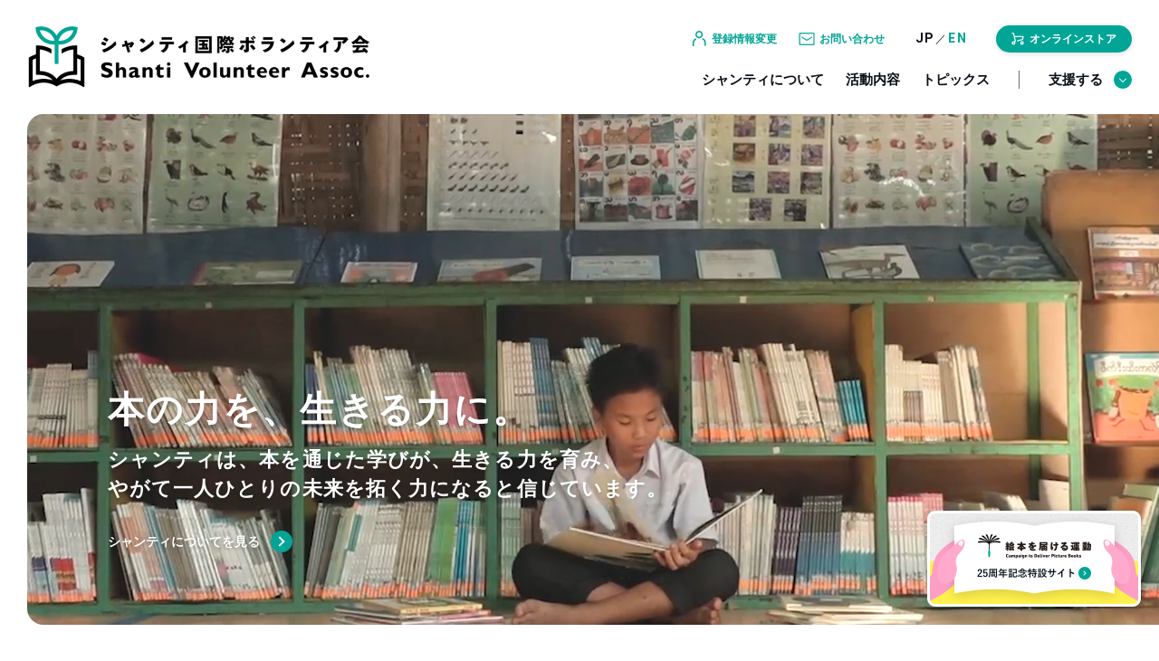

--- FILE ---
content_type: text/html; charset=UTF-8
request_url: https://sva.or.jp/
body_size: 12052
content:
<!DOCTYPE html>
<html lang="ja">
  <head>
    <meta charset="utf-8">
<meta name="viewport" content="width=device-width,initial-scale=1">
<meta name="format-detection" content="telephone=no">
<meta name="twitter:site" content="@sva_1981">
<meta name="twitter:card" content="summary_large_image" />
<link rel="shortcut icon" href="https://sva.or.jp/wordpress/wp-content/themes/shanti/images/global/favicon.ico" type="image/vnd.microsoft.icon">
<link rel="icon" href="https://sva.or.jp/wordpress/wp-content/themes/shanti/images/global/favicon.ico" type="image/vnd.microsoft.icon">
<link rel="apple-touch-icon" sizes="180×180" href="https://sva.or.jp/wordpress/wp-content/themes/shanti/images/global/apple-touch-icon.png">
<link rel="icon" type="image/png" sizes="16×16" href="https://sva.or.jp/wordpress/wp-content/themes/shanti/images/global/icon-16×16.png">
<link rel="icon" type="image/png" sizes="32×32" href="https://sva.or.jp/wordpress/wp-content/themes/shanti/images/global/icon-32×32.png">
<link rel="preconnect" href="https://fonts.googleapis.com">
<link rel="preconnect" href="https://fonts.gstatic.com" crossorigin="">
<link href="https://fonts.googleapis.com/css2?family=Heebo:wght@400;700&amp;display=swap" rel="stylesheet">
<link rel="stylesheet" type="text/css" href="https://sva.or.jp/wordpress/wp-content/themes/shanti/css/global.css?202203311331">
<script type="application/javascript" src="https://sva.or.jp/wordpress/wp-content/themes/shanti/js/vender/jquery-3.6.0.min.js"></script>
<script type="application/javascript" src="https://sva.or.jp/wordpress/wp-content/themes/shanti/js/vender/smooth-scroll.polyfills.min.js"></script>
<script type="application/javascript" src="https://sva.or.jp/wordpress/wp-content/themes/shanti/js/global.js"></script>
<!-- その他 -->
<meta property="og:image" content="https://sva.or.jp/wordpress/wp-content/themes/shanti/images/global/ogp.png">
<meta name="twitter:image" content="https://sva.or.jp/wordpress/wp-content/themes/shanti/images/global/ogp.png">
    <!-- Google Tag Manager SVA -->
<script>
  (function(w, d, s, l, i) {
    w[l] = w[l] || [];
    w[l].push({
      'gtm.start': new Date().getTime(),
      event: 'gtm.js'
    });
    var f = d.getElementsByTagName(s)[0],
      j = d.createElement(s),
      dl = l != 'dataLayer' ? '&l=' + l : '';
    j.async = true;
    j.src =
      'https://www.googletagmanager.com/gtm.js?id=' + i + dl;
    f.parentNode.insertBefore(j, f);
  })(window, document, 'script', 'dataLayer', 'GTM-MZJMZR');

</script>
<!-- End Google Tag Manager SVA -->

<!-- Google Tag Manager NPO Marketing Labo -->
<script>
  (function(w, d, s, l, i) {
    w[l] = w[l] || [];
    w[l].push({
      'gtm.start': new Date().getTime(),
      event: 'gtm.js'
    });
    var f = d.getElementsByTagName(s)[0],
      j = d.createElement(s),
      dl = l != 'dataLayer' ? '&l=' + l : '';
    j.async = true;
    j.src =
      'https://www.googletagmanager.com/gtm.js?id=' + i + dl;
    f.parentNode.insertBefore(j, f);
  })(window, document, 'script', 'dataLayer', 'GTM-KG3RWHX');

</script>
<!-- End Google Tag Manager NPO Marketing Labo -->
    <script type="application/javascript" src="https://sva.or.jp/wordpress/wp-content/themes/shanti/js/vender/slick.min.js"></script>
    <script type="application/javascript" src="https://sva.or.jp/wordpress/wp-content/themes/shanti/js/carousel.js"></script>
    <link rel="stylesheet" type="text/css" href="https://sva.or.jp/wordpress/wp-content/themes/shanti/css/vender/slick.css">
    <link rel="stylesheet" type="text/css" href="https://sva.or.jp/wordpress/wp-content/themes/shanti/css/top.css">
    <script src="https://cdnjs.cloudflare.com/ajax/libs/jquery-cookie/1.4.1/jquery.cookie.min.js"></script>
    <script>
      const firstview_movie_pc = "https://sva.or.jp/wordpress/wp-content/themes/shanti/images/top/firstview.mp4",
            firstview_movie_sp = "https://sva.or.jp/wordpress/wp-content/themes/shanti/images/top/sp/firstview.mp4",
            firstview_movie_pc_poster = "https://sva.or.jp/wordpress/wp-content/themes/shanti/images/top/firstview.jpg",
            firstview_movie_sp_poster = "https://sva.or.jp/wordpress/wp-content/themes/shanti/images/top/sp/firstview.jpg";
    </script>
    <script type="application/javascript" src="https://sva.or.jp/wordpress/wp-content/themes/shanti/js/top.js"></script>
    
		<!-- All in One SEO 4.9.2 - aioseo.com -->
	<meta name="description" content="すべての子どもに教育を届けるため、アジア7カ国8地域で教育文化支援、緊急人道支援を行っています。" />
	<meta name="robots" content="max-image-preview:large" />
	<link rel="canonical" href="https://sva.or.jp/" />
	<meta name="generator" content="All in One SEO (AIOSEO) 4.9.2" />
		<meta property="og:locale" content="ja_JP" />
		<meta property="og:site_name" content="公益社団法人 シャンティ国際ボランティア会(SVA) | アジアの子どもに教育を。本を通じて世界が拓ける" />
		<meta property="og:type" content="website" />
		<meta property="og:title" content="公益社団法人 シャンティ国際ボランティア会(SVA) | アジアの子どもに教育を。本を通じて世界が拓ける" />
		<meta property="og:description" content="すべての子どもに教育を届けるため、アジア7カ国8地域で教育文化支援、緊急人道支援を行っています。" />
		<meta property="og:url" content="https://sva.or.jp/" />
		<meta name="twitter:card" content="summary" />
		<meta name="twitter:title" content="公益社団法人 シャンティ国際ボランティア会(SVA) | アジアの子どもに教育を。本を通じて世界が拓ける" />
		<meta name="twitter:description" content="すべての子どもに教育を届けるため、アジア7カ国8地域で教育文化支援、緊急人道支援を行っています。" />
		<script type="application/ld+json" class="aioseo-schema">
			{"@context":"https:\/\/schema.org","@graph":[{"@type":"BreadcrumbList","@id":"https:\/\/sva.or.jp\/#breadcrumblist","itemListElement":[{"@type":"ListItem","@id":"https:\/\/sva.or.jp#listItem","position":1,"name":"\u30db\u30fc\u30e0"}]},{"@type":"Organization","@id":"https:\/\/sva.or.jp\/#organization","name":"\u516c\u76ca\u793e\u56e3\u6cd5\u4eba \u30b7\u30e3\u30f3\u30c6\u30a3\u56fd\u969b\u30dc\u30e9\u30f3\u30c6\u30a3\u30a2\u4f1a(SVA)","description":"\u30a2\u30b8\u30a2\u306e\u5b50\u3069\u3082\u306b\u6559\u80b2\u3092\u3002\u672c\u3092\u901a\u3058\u3066\u4e16\u754c\u304c\u62d3\u3051\u308b","url":"https:\/\/sva.or.jp\/"},{"@type":"WebPage","@id":"https:\/\/sva.or.jp\/#webpage","url":"https:\/\/sva.or.jp\/","name":"\u516c\u76ca\u793e\u56e3\u6cd5\u4eba \u30b7\u30e3\u30f3\u30c6\u30a3\u56fd\u969b\u30dc\u30e9\u30f3\u30c6\u30a3\u30a2\u4f1a(SVA) | \u30a2\u30b8\u30a2\u306e\u5b50\u3069\u3082\u306b\u6559\u80b2\u3092\u3002\u672c\u3092\u901a\u3058\u3066\u4e16\u754c\u304c\u62d3\u3051\u308b","description":"\u3059\u3079\u3066\u306e\u5b50\u3069\u3082\u306b\u6559\u80b2\u3092\u5c4a\u3051\u308b\u305f\u3081\u3001\u30a2\u30b8\u30a27\u30ab\u56fd8\u5730\u57df\u3067\u6559\u80b2\u6587\u5316\u652f\u63f4\u3001\u7dca\u6025\u4eba\u9053\u652f\u63f4\u3092\u884c\u3063\u3066\u3044\u307e\u3059\u3002","inLanguage":"ja","isPartOf":{"@id":"https:\/\/sva.or.jp\/#website"},"breadcrumb":{"@id":"https:\/\/sva.or.jp\/#breadcrumblist"},"datePublished":"2021-10-27T21:26:45+09:00","dateModified":"2021-11-24T18:43:30+09:00"},{"@type":"WebSite","@id":"https:\/\/sva.or.jp\/#website","url":"https:\/\/sva.or.jp\/","name":"\u516c\u76ca\u793e\u56e3\u6cd5\u4eba \u30b7\u30e3\u30f3\u30c6\u30a3\u56fd\u969b\u30dc\u30e9\u30f3\u30c6\u30a3\u30a2\u4f1a(SVA)","description":"\u30a2\u30b8\u30a2\u306e\u5b50\u3069\u3082\u306b\u6559\u80b2\u3092\u3002\u672c\u3092\u901a\u3058\u3066\u4e16\u754c\u304c\u62d3\u3051\u308b","inLanguage":"ja","publisher":{"@id":"https:\/\/sva.or.jp\/#organization"}}]}
		</script>
		<!-- All in One SEO -->

<style id='wp-img-auto-sizes-contain-inline-css' type='text/css'>
img:is([sizes=auto i],[sizes^="auto," i]){contain-intrinsic-size:3000px 1500px}
/*# sourceURL=wp-img-auto-sizes-contain-inline-css */
</style>
  </head>
    <body>
      <!-- Google Tag Manager (noscript) SVA -->
    	<noscript><iframe src="https://www.googletagmanager.com/ns.html?id=GTM-MZJMZR" height="0" width="0" style="display:none;visibility:hidden"></iframe></noscript>
    	<!-- End Google Tag Manager (noscript) SVA -->

    	<!-- Google Tag Manager (noscript) NPO Marketing Labo -->
    	<noscript><iframe src="https://www.googletagmanager.com/ns.html?id=GTM-KG3RWHX" height="0" width="0" style="display:none;visibility:hidden"></iframe></noscript>
    	<!-- End Google Tag Manager (noscript) NPO Marketing Labo -->
      <div id="wrapper">
        <header class="before_scroll" id="header">
          <div id="header_inner">
            <div id="header_belt">
                              <h1 id="header_logo"><a href="https://sva.or.jp/" id="header_logo_link"><img src="https://sva.or.jp/wordpress/wp-content/themes/shanti/images/global/shanti_logo.png" width="760" height="140" alt="シャンティ国際ボランティア会 Shanti Volunteer Assoc." id="header_logo_image"></a></h1>
                            <div id="header_pulldownmenu_openbutton_container">
                <button id="header_pulldownmenu_openbutton" type="button">
                  <div id="header_pulldownmenu_openbutton_bar_container">
                    <div class="bar top"></div>
                    <div class="bar middle"></div>
                    <div class="bar bottom"></div>
                  </div>
                  <div class="Heebo" id="header_pulldownmenu_openbutton_label"></div>
                </button>
              </div>
            </div>
          </div>
          <div class="util_pc" id="header_pc_menu">
            <div id="header_pc_menu_inner">
              <div id="header_pc_menu_upper">
                <div class="header_register header_content">
                  <div class="header_register_onmouse header_content_onmouse">
                    <div class="header_register_onmouse_icon header_content_onmouse_icon"><img src="https://sva.or.jp/wordpress/wp-content/themes/shanti/images/global/headar_shanti_register.png" alt=""></div>
                    <div class="header_register_onmouse_labe header_content_onmouse_label">登録情報変更</div>
                  </div>
                  <div class="header_register_pulldown header_content_pulldown">
                    <ul>
                      <li><a href="https://sva.or.jp/change-registration-info/">会員・マンスリー登録情報</a></li>
                    </ul>
                  </div>
                </div>
                <div class="header_contact header_content">
                  <div class="header_contact_onmouse header_content_onmouse">
                    <div class="header_contact_onmouse_icon header_content_onmouse_icon"><img src="https://sva.or.jp/wordpress/wp-content/themes/shanti/images/global/headar_shanti_contact.png" alt=""></div>
                    <div class="header_contact_onmouse_label header_content_onmouse_label">お問い合わせ</div>
                  </div>
                  <nav class="header_contact_pulldown header_content_pulldown">
                    <ul>
                      <li><a href="https://sva.or.jp/contact/#inquirywindow">お問い合わせ</a></li>
                      <li><a href="https://sva.or.jp/contact/contact-media/">メディアの方</a></li>
                      <li><a href="https://sva.or.jp/contact/#faq">よくある質問</a></li>
                    </ul>
                  </nav>
                </div>
                <div class="header_language Heebo">
                  <div class="header_language_jp">
                    <div class="header_language_jp_link">JP</div>
                  </div>
                  <div class="header_language_slash">／</div>
                  <div class="header_language_en"><a class="header_language_en_link" href="https://sva.or.jp/english/">EN</a></div>
                </div>
                <div class="header_onlinestore">
                  <div class="header_onlinestore_onmouse">
                    <div class="header_onlinestore_onmouse_icon"><img src="https://sva.or.jp/wordpress/wp-content/themes/shanti/images/global/icon_cart.png" alt=""></div>
                    <div class="header_onlinestore_onmouse_label">オンラインストア</div>
                  </div>
                  <div class="header_onlinestore_slidein_container">
                    <div class="header_onlinestore_slidein header_onlinestore_fairtrade"><a class="header_onlinestore_slidein_link header_onlinestore_fairtrade_link" href="https://craftaid.jp/" target="_blank">
                        <div class="header_onlinestore_slidein_icon header_onlinestore_fairtrade_icon"><img src="https://sva.or.jp/wordpress/wp-content/themes/shanti/images/global/icon_cart.png" alt=""></div>
                        <div class="header_onlinestore_slidein_label header_onlinestore_fairtrade_label">クラフトエイド</div></a></div>
                    <div class="header_onlinestore_slidein header_onlinestore_ehon"><a class="header_onlinestore_slidein_link header_onlinestore_ehon_link" href="https://ehontodokeru.shop-pro.jp/" target="_blank">
                        <div class="header_onlinestore_slidein_icon header_onlinestore_ehon_icon"><img src="https://sva.or.jp/wordpress/wp-content/themes/shanti/images/global/icon_book.png" alt=""></div>
                        <div class="header_onlinestore_slidein_label header_onlinestore_ehon_label">絵本を届ける運動</div></a></div>
                  </div>
                </div>
              </div>
              <div id="header_pc_menu_lower">
                <nav id="header_pc_menu_lower_nav">
                  <ul id="header_pc_menu_lower_nav_list">
                    <li><a href="https://sva.or.jp/about/">シャンティについて</a></li>
                    <li><a href="https://sva.or.jp/activity/">活動内容</a></li>
                    <li><a href="https://sva.or.jp/topics/">トピックス</a></li>
                  </ul>
                </nav>
                <div id="header_pc_pulldown_support_button_container">
                  <button id="header_pc_pulldown_support_button" type="button">支援する<span id="header_pc_pulldown_support_button_icon"></span></button>
                </div>
              </div>
            </div>
          </div>
          <div class="util_pc" id="header_pc_pulldown_support">
            <div id="header_pc_pulldown_support_inner">
              <div class="header_pc_pulldown_support_item_list header_pc_pulldown_support_item_list_personal">
                <div class="header_pc_pulldown_support_item"><a class="header_pc_pulldown_support_item_link" href="https://sva.or.jp/personal-donation/">
                    <div class="header_pc_pulldown_support_item_label">寄付する</div>
                    <div class="header_pc_pulldown_support_item_icon_container">
                      <div class="header_pc_pulldown_support_item_icon"><img src="https://sva.or.jp/wordpress/wp-content/themes/shanti/images/global/header_support_icon_kifu.png" alt=""></div>
                    </div>
                    <div class="header_pc_pulldown_support_item_summary">シャンティの活動は<br>皆さまのご支援によって<br>支えられています。</div>
                    <div class="header_pc_pulldown_support_item_forprivate">[ 個人の方へ ]</div></a></div>
                <div class="header_pc_pulldown_support_item"><a class="header_pc_pulldown_support_item_link" href="https://sva.or.jp/personal-donation/#joining">
                    <div class="header_pc_pulldown_support_item_label">参加する</div>
                    <div class="header_pc_pulldown_support_item_icon_container">
                      <div class="header_pc_pulldown_support_item_icon"><img src="https://sva.or.jp/wordpress/wp-content/themes/shanti/images/global/header_support_icon_sanka.png" alt=""></div>
                    </div>
                    <div class="header_pc_pulldown_support_item_summary">子どもたちの学びを支える<br>多様な参加の形。あなたに<br>合った方法で参加頂けます。</div>
                    <div class="header_pc_pulldown_support_item_forprivate">[ 個人の方へ ]</div></a></div>
                <div class="header_pc_pulldown_support_item"><a class="header_pc_pulldown_support_item_link" href="https://sva.or.jp/personal-donation/#action">
                    <div class="header_pc_pulldown_support_item_label">行動する</div>
                    <div class="header_pc_pulldown_support_item_icon_container">
                      <div class="header_pc_pulldown_support_item_icon"><img src="https://sva.or.jp/wordpress/wp-content/themes/shanti/images/global/header_support_icon_koudou.png" alt=""></div>
                    </div>
                    <div class="header_pc_pulldown_support_item_summary">インターンなど活動に<br>関わっていただける方を<br>随時募集しています。</div>
                    <div class="header_pc_pulldown_support_item_forprivate">[ 個人の方へ ]</div></a></div>
                <div class="header_pc_pulldown_support_item"><a class="header_pc_pulldown_support_item_link" href="https://sva.or.jp/personal-donation/#finding">
                    <div class="header_pc_pulldown_support_item_label">知る・広める</div>
                    <div class="header_pc_pulldown_support_item_icon_container">
                      <div class="header_pc_pulldown_support_item_icon"><img src="https://sva.or.jp/wordpress/wp-content/themes/shanti/images/global/header_support_icon_shiru.png" alt=""></div>
                    </div>
                    <div class="header_pc_pulldown_support_item_summary">知ることが最初の一歩。<br>活動地の様子や、イベント<br>情報などをお伝えします。</div>
                    <div class="header_pc_pulldown_support_item_forprivate">[ 個人の方へ ]</div></a></div>
              </div>
              <div class="header_pc_pulldown_support_item_list header_pc_pulldown_support_item_list_corporate">
                <div class="header_pc_pulldown_support_item"><a class="header_pc_pulldown_support_item_link" href="https://sva.or.jp/corporate-donation/">
                    <div class="header_pc_pulldown_support_item_label">[ 企業・団体の方へ ]</div>
                    <div class="header_pc_pulldown_support_item_icon_container">
                      <div class="header_pc_pulldown_support_item_icon"><img src="https://sva.or.jp/wordpress/wp-content/themes/shanti/images/global/header_support_icon_dantai.png" alt=""></div>
                    </div>
                    <div class="header_pc_pulldown_support_item_summary">社員参加型のプログラムや<br>寄付など、多様な方法で<br>協働を進めています。</div></a></div>
              </div>
            </div>
          </div>
          <div id="header_pulldownmenu">
            <div id="header_pulldownmenu_inner">
              <div id="header_pulldownmenu_content">
                <div id="header_pulldownmenu_content_scroller">
                  <div id="header_pulldownmenu_content_inner">
                    <nav id="header_pulldownmenu_nav">
                      <ul id="header_pulldownmenu_nav_list">
                        <li><a href="https://sva.or.jp/about/">シャンティについて</a></li>
                        <li><a href="https://sva.or.jp/activity/">活動内容</a></li>
                        <li><a href="https://sva.or.jp/topics/">トピックス</a></li>
                      </ul>
                    </nav>
                    <div id="header_pulldownmenu_support">
                      <div id="header_pulldownmenu_support_inner">
                        <div id="header_pulldownmenu_support_head">支援する</div>
                        <div id="header_pulldownmenu_support_content">
                          <div class="header_pulldownmenu_support_item_list header_pulldownmenu_support_item_list_personal">
                            <div class="header_pulldownmenu_support_item"><a class="header_pulldownmenu_support_item_link" href="https://sva.or.jp/personal-donation/">
                                <div class="header_pulldownmenu_support_item_head">
                                  <div class="header_pulldownmenu_support_item_label">寄付する</div>
                                  <div class="header_pulldownmenu_support_item_icon_container">
                                    <div class="header_pulldownmenu_support_item_icon"><img src="https://sva.or.jp/wordpress/wp-content/themes/shanti/images/global/header_support_icon_kifu.png" alt=""></div>
                                  </div>
                                </div>
                                <div class="header_pulldownmenu_support_item_content">
                                  <div class="header_pulldownmenu_support_item_summary">シャンティの活動は<br class="util_pc">皆さまのご支援によって<br class="util_pc">支えられています。</div>
                                  <div class="header_pulldownmenu_support_item_forprivate">[ 個人の方へ ]</div>
                                </div></a></div>
                            <div class="header_pulldownmenu_support_item"><a class="header_pulldownmenu_support_item_link" href="https://sva.or.jp/personal-donation/#joining">
                                <div class="header_pulldownmenu_support_item_head">
                                  <div class="header_pulldownmenu_support_item_label">参加する</div>
                                  <div class="header_pulldownmenu_support_item_icon_container">
                                    <div class="header_pulldownmenu_support_item_icon"><img src="https://sva.or.jp/wordpress/wp-content/themes/shanti/images/global/header_support_icon_sanka.png" alt=""></div>
                                  </div>
                                </div>
                                <div class="header_pulldownmenu_support_item_content">
                                  <div class="header_pulldownmenu_support_item_summary">子どもたちの学びを支える<br class="util_pc">多様な参加の形。あなたに<br class="util_pc">合った方法で参加頂けます。</div>
                                  <div class="header_pulldownmenu_support_item_forprivate">[ 個人の方へ ]</div>
                                </div></a></div>
                            <div class="header_pulldownmenu_support_item"><a class="header_pulldownmenu_support_item_link" href="https://sva.or.jp/personal-donation/#action">
                                <div class="header_pulldownmenu_support_item_head">
                                  <div class="header_pulldownmenu_support_item_label">行動する</div>
                                  <div class="header_pulldownmenu_support_item_icon_container">
                                    <div class="header_pulldownmenu_support_item_icon"><img src="https://sva.or.jp/wordpress/wp-content/themes/shanti/images/global/header_support_icon_koudou.png" alt=""></div>
                                  </div>
                                </div>
                                <div class="header_pulldownmenu_support_item_content">
                                  <div class="header_pulldownmenu_support_item_summary">インターンなど活動に<br class="util_pc">関わっていただける方を<br class="util_pc">随時募集しています。</div>
                                  <div class="header_pulldownmenu_support_item_forprivate">[ 個人の方へ ]</div>
                                </div></a></div>
                            <div class="header_pulldownmenu_support_item"><a class="header_pulldownmenu_support_item_link" href="https://sva.or.jp/personal-donation/#finding">
                                <div class="header_pulldownmenu_support_item_head">
                                  <div class="header_pulldownmenu_support_item_label">知る・広める</div>
                                  <div class="header_pulldownmenu_support_item_icon_container">
                                    <div class="header_pulldownmenu_support_item_icon"><img src="https://sva.or.jp/wordpress/wp-content/themes/shanti/images/global/header_support_icon_shiru.png" alt=""></div>
                                  </div>
                                </div>
                                <div class="header_pulldownmenu_support_item_content">
                                  <div class="header_pulldownmenu_support_item_summary">知ることが最初の一歩。<br class="util_pc">活動地の様子や、イベント<br class="util_pc">情報などをお伝えします。</div>
                                  <div class="header_pulldownmenu_support_item_forprivate">[ 個人の方へ ]</div>
                                </div></a></div>
                          </div>
                          <div class="header_pulldownmenu_support_item_list header_pulldownmenu_support_item_list_corporate">
                            <div class="header_pulldownmenu_support_item"><a class="header_pulldownmenu_support_item_link" href="https://sva.or.jp/corporate-donation/">
                                <div class="header_pulldownmenu_support_item_head">
                                  <div class="header_pulldownmenu_support_item_label">[ 企業・団体の方へ ]</div>
                                  <div class="header_pulldownmenu_support_item_icon_container">
                                    <div class="header_pulldownmenu_support_item_icon"><img src="https://sva.or.jp/wordpress/wp-content/themes/shanti/images/global/header_support_icon_dantai.png" alt=""></div>
                                  </div>
                                </div>
                                <div class="header_pulldownmenu_support_item_content">
                                  <div class="header_pulldownmenu_support_item_summary">社員参加型のプログラムや<br class="util_pc">寄付など、多様な方法で<br class="util_pc">協働を進めています。</div>
                                </div></a></div>
                          </div>
                        </div>
                      </div>
                    </div>
                    <div id="header_pulldownmenu_outline">
                      <div id="header_pulldownmenu_outline_inner">
                        <div id="header_pulldownmenu_outline_content">
                          <div class="header_pulldownmenu_outline_contact">
                            <div class="header_pulldownmenu_outline_head"><a href="https://sva.or.jp/outline/">団体概要</a></div>
                          </div>
                          <div class="header_pulldownmenu_outline_contact">
                            <div class="header_pulldownmenu_outline_head">お問い合わせ</div>
                            <div class="header_pulldownmenu_outline_list_container">
                              <ul class="header_pulldownmenu_outline_list">
                                <li><a href="https://sva.or.jp/contact/#inquirywindow">お問い合わせ</a></li>
                                <li><a href="https://sva.or.jp/contact/contact-media/">メディアの方</a></li>
                                <li><a href="https://sva.or.jp/contact/#faq">よくある質問</a></li>
                              </ul>
                            </div>
                          </div>
                          <div class="header_pulldownmenu_outline_register">
                            <div class="header_pulldownmenu_outline_head">登録情報変更</div>
                            <div class="header_pulldownmenu_outline_list_container">
                              <ul class="header_pulldownmenu_outline_list">
                                <li><a href="https://sva.or.jp/change-registration-info/">会員・マンスリー登録情報</a></li>
                              </ul>
                            </div>
                          </div>
                        </div>
                      </div>
                    </div>
                    <div id="header_pulldownmenu_onlinestore">
                      <div id="header_pulldownmenu_onlinestore_inner">
                        <div class="header_pulldownmenu_onlinestore header_onlinestore_fairtrade"><a class="header_pulldownmenu_onlinestore_link" href="https://craftaid.jp/" target="_blank">
                            <div class="header_pulldownmenu_onlinestore_icon"><img src="https://sva.or.jp/wordpress/wp-content/themes/shanti/images/global/icon_cart.png" alt=""></div>
                            <div class="header_pulldownmenu_onlinestore_label">クラフトエイド</div></a></div>
                        <div class="header_pulldownmenu_onlinestore header_onlinestore_ehon"><a class="header_pulldownmenu_onlinestore_link" href="https://ehontodokeru.shop-pro.jp/" target="_blank">
                            <div class="header_pulldownmenu_onlinestore_icon"><img src="https://sva.or.jp/wordpress/wp-content/themes/shanti/images/global/icon_book.png" alt=""></div>
                            <div class="header_pulldownmenu_onlinestore_label">絵本を届ける運動</div></a></div>
                      </div>
                    </div>
                    <div id="header_pulldownmenu_sns">
                      <div id="header_pulldownmenu_sns_inner">
                        <ul id="header_pulldownmenu_sns_list">
                          <li><a href="https://www.facebook.com/ShantiVolunteerAssociation" target="_blank"><img src="https://sva.or.jp/wordpress/wp-content/themes/shanti/images/global/snsicon_facebook.png" alt="Facebook" width="80" height="80"></a></li>
                          <li><a href="https://twitter.com/sva_1981" target="_blank"><img src="https://sva.or.jp/wordpress/wp-content/themes/shanti/images/global/snsicon_x.png" alt="X" width="80" height="80"></a></li>
                          <li><a href="https://www.youtube.com/user/svapr5" target="_blank"><img src="https://sva.or.jp/wordpress/wp-content/themes/shanti/images/global/snsicon_youtube.png" alt="YouTube" width="80" height="80"></a></li>
                          <li><a href="https://sva.or.jp/contact/" target="_blank"><img src="https://sva.or.jp/wordpress/wp-content/themes/shanti/images/global/snsicon_email.png" alt="お問い合わせ" width="80" height="80"></a></li>
                        </ul>
                      </div>
                      <div class="Heebo" id="header_pulldownmenu_language">
                        <div id="header_pulldownmenu_language_jp">
                          <div id="header_pulldownmenu_language_jp_link">JP</div>
                        </div>
                        <div id="header_pulldownmenu_language_slash">／</div>
                        <div id="header_pulldownmenu_language_en"><a id="header_pulldownmenu_language_en_link" href="https://sva.or.jp/english/">EN</a></div>
                      </div>
                    </div>
                  </div>
                </div>
              </div>
              <div class="util_pc" id="header_pulldownmenu_photo"></div>
            </div>
          </div>
        </header>
      <main id="main">
                <section id="topfirstview">
          <div id="topfirstview_inner">
            <div id="topfirstview_movie_container">
              <video class="firstview_movie" id="topfirstview_movie" src poster muted loop playsinline></video>
            </div>
            <div id="topfirstview_text_container">
              <div id="topfirstview_text">
                <div id="topfirstview_text_head"><span>本の力を、</span><span>生きる力に。</span></div>
                <div id="topfirstview_text_content">
                  <p>シャンティは、本を通じた学びが、<br class="util_sp">生きる力を育み、<br class="util_pc">やがて<br class="util_max374">一人ひとりの未来を<br class="util_sp">拓く力になると信じています。</p>
                </div>
                <div id="topfirstview_text_link_container"><a class="arrowicon_link" href="https://sva.or.jp/about/" id="topfirstview_text_link">シャンティについてを見る</a></div>
              </div>
            </div>
            <div id="topfirstview_ehon25th"><a href="https://sva.or.jp/ehon25th/" id="topfirstview_ehon25th_link"><img src="https://sva.or.jp/wordpress/wp-content/themes/shanti/images/top/ehon25th.png" alt="絵本を届ける運動 Campaign to Deliver Picture Books 25周年記念特設サイト" width="472" height="212"></a></div>
          </div>
        </section>
                <section id="news">
          <div class="section_inner" id="news_inner">
            <div id="news_content_container">
              <h2 id="news_head">お知らせ</h2>
              <div id="news_content">
                <div id="news_slider_container">
                  <div id="news_slider">
                                        <div class="news_slide"><a class="news_slide_link" href="https://sva.or.jp/news/260109pb/"><img src="https://sva.or.jp/wordpress/wp-content/uploads/2022/01/ehonサムネiwa-750x500.jpg" alt="" width="750" height="500"></a></div>
                                      </div>
                  <div id="news_slider_dots"></div>
                </div>
                <div id="news_list_container">
                  <div id="news_list">
                                        <div class="news_list_item">
                      <div class="news_list_item_basic_info">
                        <div class="news_list_item_basic_info_date Heebo">2026.01.17</div>
                                                <div class="news_list_item_basic_info_category">メッセージ</div>
                                              </div>
                      <div class="news_list_item_title"><a class="news_list_item_title_link" href="https://sva.or.jp/news/260117message/">あの日の記憶は、今も生きている――阪神・淡路大震災から31年。</a></div>
                    </div>
                                        <div class="news_list_item">
                      <div class="news_list_item_basic_info">
                        <div class="news_list_item_basic_info_date Heebo">2026.01.09</div>
                                                <div class="news_list_item_basic_info_category">組織情報</div>
                                              </div>
                      <div class="news_list_item_title"><a class="news_list_item_title_link" href="https://sva.or.jp/news/260109pb/">2026年度　絵本を届ける運動のお申し込みが始まりました！</a></div>
                    </div>
                                        <div class="news_list_item">
                      <div class="news_list_item_basic_info">
                        <div class="news_list_item_basic_info_date Heebo">2026.01.02</div>
                                                <div class="news_list_item_basic_info_category">メッセージ</div>
                                              </div>
                      <div class="news_list_item_title"><a class="news_list_item_title_link" href="https://sva.or.jp/news/260102message/">新年のごあいさつ 事務局長山本英里</a></div>
                    </div>
                                        <div class="news_list_item">
                      <div class="news_list_item_basic_info">
                        <div class="news_list_item_basic_info_date Heebo">2026.01.01</div>
                                                <div class="news_list_item_basic_info_category">メッセージ</div>
                                              </div>
                      <div class="news_list_item_title"><a class="news_list_item_title_link" href="https://sva.or.jp/news/260101message/">新年のご挨拶_会長 若林恭英</a></div>
                    </div>
                                      </div>
                  <div class="arrowicon_link_container" id="news_list_link_container"><a class="arrowicon_link" href="https://sva.or.jp/news/" id="news_list_link">お知らせをもっと見る</a></div>
                </div>
              </div>
            </div>
          </div>
        </section>
        <section id="event">
          <div class="section_inner" id="event_inner">
            <h2 id="event_head">イベント情報</h2>
            <div id="event_list_container">
              <div id="event_list_scroller">
                <div id="event_list">
                                    <div class="event_list_item">
                    <a class="event_list_item_link" href="https://sva.or.jp/event/%e3%80%901-16-%e5%9b%bd%e5%86%85%e4%ba%8b%e6%a5%ad%e5%a0%b1%e5%91%8a%e4%bc%9a%e3%80%91%e5%9c%b0%e5%9f%9f%e3%81%a7%e3%81%ae%e5%a4%9a%e6%96%87%e5%8c%96%e5%85%b1%e7%94%9f%e3%82%92%e8%80%83%e3%81%88/">
                      <div class="event_list_item_photo">
                        <img src="https://sva.or.jp/wordpress/wp-content/uploads/2026/01/青-白-黒-モダン-幾何学-AI-セミナー-徹底解説-YouTubeサムネイル-4-750x500.png" alt="" width="366" height="206">
                        <div class="event_list_item_circle closed"><span>開催<br>終了</span></div>                      </div>
                      <div class="event_list_item_text">
                        <div class="event_list_item_text_date">
                                                    <div class="event_list_item_text_date_year">2026</div>
                          <div class="event_list_item_text_date_day">01/16~</div>
                                                  </div>
                        <div class="event_list_item_text_content">
                                                    <div class="event_list_item_text_content_category_container">
                            <div class="event_list_item_text_content_category">国内事業</div>
                          </div>
                                                    <div class="event_list_item_text_content_title">【国内事業報告会】地域での多文化共生を考えるinねりま～「ねりんく」での取り組みを振り返って～</div>
                        </div>
                      </div>
                    </a>
                  </div>
                                    <div class="event_list_item">
                    <a class="event_list_item_link" href="https://sva.or.jp/event/20260114-2/">
                      <div class="event_list_item_photo">
                        <img src="https://sva.or.jp/wordpress/wp-content/uploads/2025/12/カンボジア避難民支援活動報告HPサムネイル（750×500px）.png" alt="" width="366" height="206">
                                              </div>
                      <div class="event_list_item_text">
                        <div class="event_list_item_text_date">
                                                    <div class="event_list_item_text_date_year">2026</div>
                          <div class="event_list_item_text_date_day">01/14~</div>
                                                  </div>
                        <div class="event_list_item_text_content">
                                                    <div class="event_list_item_text_content_category_container">
                            <div class="event_list_item_text_content_category">カンボジア</div>
                          </div>
                                                    <div class="event_list_item_text_content_title">【開催報告】カンボジア・タイ国境紛争「カンボジア避難民支援活動報告」</div>
                        </div>
                      </div>
                    </a>
                  </div>
                                    <div class="event_list_item">
                    <a class="event_list_item_link" href="https://sva.or.jp/event/260114cam/">
                      <div class="event_list_item_photo">
                        <img src="https://sva.or.jp/wordpress/wp-content/uploads/2025/12/カンボジア避難民支援活動報告HPサムネイル（750×500px）.png" alt="" width="366" height="206">
                        <div class="event_list_item_circle closed"><span>開催<br>終了</span></div>                      </div>
                      <div class="event_list_item_text">
                        <div class="event_list_item_text_date">
                                                    <div class="event_list_item_text_date_year">2026</div>
                          <div class="event_list_item_text_date_day">01/14~</div>
                                                  </div>
                        <div class="event_list_item_text_content">
                                                    <div class="event_list_item_text_content_category_container">
                            <div class="event_list_item_text_content_category">カンボジア</div>
                          </div>
                                                    <div class="event_list_item_text_content_title">【1/14】カンボジア・タイ国境紛争「カンボジア避難民支援活動報告」</div>
                        </div>
                      </div>
                    </a>
                  </div>
                                  </div>
              </div>
            </div>
            <div class="arrowbutton_link_container" id="event_link_container"><a class="arrowbutton_link tolist" id="event_link" href="https://sva.or.jp/event/">
                <div class="arrowbutton_link_label" id="event_link_label">イベントを見る</div></a></div>
          </div>
        </section>
        <section id="activity">
          <div class="section_inner_container" id="activity_inner_container">
            <h2 id="activity_head">活動内容</h2>
            <div id="activity_lead">
              <div id="activity_lead_photo"><img src="https://sva.or.jp/wordpress/wp-content/themes/shanti/images/top/activity_lead_photo.jpg" alt="" width="2160" height="1216"></div>
              <div id="activity_lead_text_container">
                <div class="section_inner" id="activity_lead_text">
                  <div id="activity_lead_text_inner">
                    <h2 id="activity_lead_text_head"><span>学びが生まれ、</span><span>続く仕組みづくり</span></h2>
                    <div id="activity_lead_text_content">
                      <p>シャンティが目指すのは、<br class="util_sp">本に触れる文化づくりと、<br class="util_pc">教育の質の向上です。</p>
                    </div>
                    <div id="activity_lead_text_list">
                      <div class="activity_lead_text_list_item">
                        <div class="activity_lead_text_list_item_icon"><img src="https://sva.or.jp/wordpress/wp-content/themes/shanti/images/top/activity_icon_global.png" alt=""></div>
                        <div class="activity_lead_text_list_item_label">海外での活動</div>
                      </div>
                      <div class="activity_lead_text_list_item">
                        <div class="activity_lead_text_list_item_icon"><img src="https://sva.or.jp/wordpress/wp-content/themes/shanti/images/top/activity_icon_japan.png" alt=""></div>
                        <div class="activity_lead_text_list_item_label">国内での活動</div>
                      </div>
                      <div class="activity_lead_text_list_item">
                        <div class="activity_lead_text_list_item_icon"><img src="https://sva.or.jp/wordpress/wp-content/themes/shanti/images/top/activity_icon_aid.png" alt=""></div>
                        <div class="activity_lead_text_list_item_label">緊急人道支援</div>
                      </div>
                    </div>
                    <div class="arrowicon_link_container" id="activity_lead_text_link_container"><a class="arrowicon_link" href="https://sva.or.jp/activity/" id="activity_lead_text_link">詳しく見る</a></div>
                  </div>
                </div>
              </div>
            </div>
          </div>
          <div id="activity_report">
            <div class="section_inner" id="activity_report_inner">
              <div class="carousel_container" id="activity_report_slider_container">
                <div class="carousel" id="activity_report_slider">
                                    <div class="carousel_slide">
                    <a class="carousel_slide_link" href="https://sva.or.jp/activitynews/cam20260112/">
                      <div class="carousel_slide_photo">
                        <img src="https://sva.or.jp/wordpress/wp-content/uploads/2025/12/ce31fd30-4194-4d0e-9b38-7ff33c3faaf9-750x500.jpg" alt="" width="520" height="346">
                      </div>
                      <div class="carousel_slide_text">
                        <div class="carousel_slide_text_basic_info">
                          <div class="carousel_slide_text_basic_info_date Heebo">2026.01.12</div>
                          <div class="carousel_slide_text_basic_info_category">海外での活動</div>
                        </div>
                        <div class="carousel_slide_text_title">カンボジア避難民キャンプの運営</div>
                      </div>
                                            <div class="carousel_slide_tags">
                                                <div class="carousel_slide_tag">カンボジア</div>
                                                <div class="carousel_slide_tag">活動風景</div>
                                                <div class="carousel_slide_tag">避難民</div>
                                              </div>
                                          </a>
                  </div>
                                    <div class="carousel_slide">
                    <a class="carousel_slide_link" href="https://sva.or.jp/activitynews/cam20260110/">
                      <div class="carousel_slide_photo">
                        <img src="https://sva.or.jp/wordpress/wp-content/uploads/2025/12/P1144216.fi_-750x500.jpg" alt="" width="520" height="346">
                      </div>
                      <div class="carousel_slide_text">
                        <div class="carousel_slide_text_basic_info">
                          <div class="carousel_slide_text_basic_info_date Heebo">2026.01.10</div>
                          <div class="carousel_slide_text_basic_info_category">海外での活動</div>
                        </div>
                        <div class="carousel_slide_text_title">カンボジア避難民キャンプでのインタビューその２　爆弾が来ないか心配</div>
                      </div>
                                            <div class="carousel_slide_tags">
                                                <div class="carousel_slide_tag">カンボジア</div>
                                                <div class="carousel_slide_tag">活動風景</div>
                                                <div class="carousel_slide_tag">避難民</div>
                                              </div>
                                          </a>
                  </div>
                                    <div class="carousel_slide">
                    <a class="carousel_slide_link" href="https://sva.or.jp/activitynews/cam260108/">
                      <div class="carousel_slide_photo">
                        <img src="https://sva.or.jp/wordpress/wp-content/uploads/2025/12/P1144364-750x500.jpg" alt="" width="520" height="346">
                      </div>
                      <div class="carousel_slide_text">
                        <div class="carousel_slide_text_basic_info">
                          <div class="carousel_slide_text_basic_info_date Heebo">2026.01.05</div>
                          <div class="carousel_slide_text_basic_info_category">海外での活動</div>
                        </div>
                        <div class="carousel_slide_text_title">カンボジア事務所　緊急支援活動の職員の様子</div>
                      </div>
                                            <div class="carousel_slide_tags">
                                                <div class="carousel_slide_tag">カンボジア</div>
                                                <div class="carousel_slide_tag">活動風景</div>
                                                <div class="carousel_slide_tag">避難民</div>
                                              </div>
                                          </a>
                  </div>
                                    <div class="carousel_slide">
                    <a class="carousel_slide_link" href="https://sva.or.jp/activitynews/260103camer/">
                      <div class="carousel_slide_photo">
                        <img src="https://sva.or.jp/wordpress/wp-content/uploads/2025/12/75a83bac-b0c7-4c40-acf2-972497675385-750x500.jpg" alt="" width="520" height="346">
                      </div>
                      <div class="carousel_slide_text">
                        <div class="carousel_slide_text_basic_info">
                          <div class="carousel_slide_text_basic_info_date Heebo">2026.01.03</div>
                          <div class="carousel_slide_text_basic_info_category">海外での活動</div>
                        </div>
                        <div class="carousel_slide_text_title">カンボジア避難民キャンプでのインタビューその１　誰も助けてくれない</div>
                      </div>
                                            <div class="carousel_slide_tags">
                                                <div class="carousel_slide_tag">カンボジア</div>
                                                <div class="carousel_slide_tag">活動風景</div>
                                                <div class="carousel_slide_tag">避難民</div>
                                              </div>
                                          </a>
                  </div>
                                    <div class="carousel_slide">
                    <a class="carousel_slide_link" href="https://sva.or.jp/activitynews/camnpl251223/">
                      <div class="carousel_slide_photo">
                        <img src="https://sva.or.jp/wordpress/wp-content/uploads/2025/12/IMG_6837-750x500.jpg" alt="" width="520" height="346">
                      </div>
                      <div class="carousel_slide_text">
                        <div class="carousel_slide_text_basic_info">
                          <div class="carousel_slide_text_basic_info_date Heebo">2025.12.23</div>
                          <div class="carousel_slide_text_basic_info_category">海外での活動</div>
                        </div>
                        <div class="carousel_slide_text_title">カンボジア＆ネパール：教育支援に向けた国を超えた学び合い</div>
                      </div>
                                            <div class="carousel_slide_tags">
                                                <div class="carousel_slide_tag">カンボジア</div>
                                                <div class="carousel_slide_tag">ネパール</div>
                                              </div>
                                          </a>
                  </div>
                                    <div class="carousel_slide">
                    <a class="carousel_slide_link" href="https://sva.or.jp/activitynews/laos1225/">
                      <div class="carousel_slide_photo">
                        <img src="https://sva.or.jp/wordpress/wp-content/uploads/2025/12/サムネ-750x500.jpg" alt="" width="520" height="346">
                      </div>
                      <div class="carousel_slide_text">
                        <div class="carousel_slide_text_basic_info">
                          <div class="carousel_slide_text_basic_info_date Heebo">2025.12.12</div>
                          <div class="carousel_slide_text_basic_info_category">海外での活動</div>
                        </div>
                        <div class="carousel_slide_text_title">ラオス 教員研修を実施しました！</div>
                      </div>
                                            <div class="carousel_slide_tags">
                                                <div class="carousel_slide_tag">ラオス</div>
                                                <div class="carousel_slide_tag">活動風景</div>
                                              </div>
                                          </a>
                  </div>
                                    <div class="carousel_slide">
                    <a class="carousel_slide_link" href="https://sva.or.jp/activitynews/2025011noto/">
                      <div class="carousel_slide_photo">
                        <img src="https://sva.or.jp/wordpress/wp-content/uploads/2025/11/IMG_3614-750x500.jpeg" alt="" width="520" height="346">
                      </div>
                      <div class="carousel_slide_text">
                        <div class="carousel_slide_text_basic_info">
                          <div class="carousel_slide_text_basic_info_date Heebo">2025.11.25</div>
                          <div class="carousel_slide_text_basic_info_category">緊急人道支援</div>
                        </div>
                        <div class="carousel_slide_text_title">能登の冬支度｜令和6年能登半島地震</div>
                      </div>
                                            <div class="carousel_slide_tags">
                                                <div class="carousel_slide_tag">国内災害</div>
                                                <div class="carousel_slide_tag">震災</div>
                                              </div>
                                          </a>
                  </div>
                                    <div class="carousel_slide">
                    <a class="carousel_slide_link" href="https://sva.or.jp/activitynews/251113-2/">
                      <div class="carousel_slide_photo">
                        <img src="https://sva.or.jp/wordpress/wp-content/uploads/2025/11/WhatsApp-Image-2025-10-09-at-15.43.10-750x500.jpeg" alt="" width="520" height="346">
                      </div>
                      <div class="carousel_slide_text">
                        <div class="carousel_slide_text_basic_info">
                          <div class="carousel_slide_text_basic_info_date Heebo">2025.11.13</div>
                          <div class="carousel_slide_text_basic_info_category">海外での活動</div>
                        </div>
                        <div class="carousel_slide_text_title">ラオス 少数民族児童のための教員のラオス語授業能力向上に向けた取り組み</div>
                      </div>
                                            <div class="carousel_slide_tags">
                                                <div class="carousel_slide_tag">ラオス</div>
                                              </div>
                                          </a>
                  </div>
                                  </div>
                <div class="carousel_arrows_container" id="activity_report_slider_arrows_container"></div>
              </div>
              <div class="arrowbutton_link_container" id="activity_report_link_container"><a class="arrowbutton_link tolist" id="activity_report_link" href="https://sva.or.jp/activitynews/">
                  <div class="arrowbutton_link_label" id="activity_report_link_label">最新レポートを見る</div></a></div>
            </div>
          </div>
        </section>
        <section id="support">
          <div class="section_inner" id="support_inner">
            <h2 id="support_head">支援する</h2>
            <div id="support_type">
              <div class="support_type_item">
                <div class="support_type_item_head">
                  <div class="support_type_item_label">寄付する</div>
                  <div class="support_type_item_icon"><img src="https://sva.or.jp/wordpress/wp-content/themes/shanti/images/top/support_icon_kifu.png" alt=""></div>
                </div>
                <div class="support_type_item_content">シャンティの活動は<br class="util_pc">皆さまのご支援によって<br class="util_pc">支えられています。</div>
              </div>
              <div class="support_type_item">
                <div class="support_type_item_head">
                  <div class="support_type_item_label">参加する</div>
                  <div class="support_type_item_icon"><img src="https://sva.or.jp/wordpress/wp-content/themes/shanti/images/top/support_icon_sanka.png" alt=""></div>
                </div>
                <div class="support_type_item_content">子どもたちの学びを支える<br class="util_pc">多様な参加の形。<br class="util_pc">あなたに合った方法で<br class="util_pc">参加頂けます。 </div>
              </div>
              <div class="support_type_item">
                <div class="support_type_item_head">
                  <div class="support_type_item_label">行動する</div>
                  <div class="support_type_item_icon"><img src="https://sva.or.jp/wordpress/wp-content/themes/shanti/images/top/support_icon_koudou.png" alt=""></div>
                </div>
                <div class="support_type_item_content">インターンなど活動に<br class="util_pc">関わっていただける方を<br class="util_pc">随時募集しています。</div>
              </div>
              <div class="support_type_item">
                <div class="support_type_item_head">
                  <div class="support_type_item_label">知る・広める</div>
                  <div class="support_type_item_icon"><img src="https://sva.or.jp/wordpress/wp-content/themes/shanti/images/top/support_icon_shiru.png" alt=""></div>
                </div>
                <div class="support_type_item_content">知ることが最初の一歩。<br class="util_pc">活動地の様子や、<br class="util_pc">イベント情報などを<br class="util_pc">詳しくお伝えします。</div>
              </div>
            </div>
            <div id="support_link_container">
              <div class="arrowbutton_link_container"><a class="arrowbutton_link" href="https://sva.or.jp/personal-donation/">
                  <div class="arrowbutton_link_label">個人の方へ</div></a></div>
              <div class="arrowbutton_link_container"><a class="arrowbutton_link" href="https://sva.or.jp/corporate-donation/">
                  <div class="arrowbutton_link_label">企業・団体の方へ</div></a></div>
            </div>
          </div>
        </section>
        <section id="howtosupport">
          <div class="section_inner w1440" id="howtosupport_inner">
            <div id="howtosupport_lead">
              <h2 id="howtosupport_head">主な支援の方法</h2>
              <div id="howtosupport_lead_content">
                <p>ご支援を検討いただき、<br class="util_sp">ありがとうございます。<br>お気持ちや状況にあった方法で<br class="util_sp">活動をご支援いただけます。</p>
              </div>
            </div>
            <div id="howtosupport_list">
              <div class="howtosupport_list_item"><a class="howtosupport_list_item_link" href="https://sva.or.jp/personal-donation/">
                  <div class="howtosupport_list_item_photo"><img src="https://sva.or.jp/wordpress/wp-content/themes/shanti/images/top/howtosupport_list_item_photo01.jpg" alt="" width="1320" height="1100">
                    <div class="howtosupport_list_item_photo_circle">
                      <div class="howtosupport_list_item_photo_circle_icon"><img src="https://sva.or.jp/wordpress/wp-content/themes/shanti/images/top/support_icon_kifu.png" alt=""></div>
                      <div class="howtosupport_list_item_photo_circle_label">寄付する</div>
                    </div>
                  </div>
                  <div class="howtosupport_list_item_text">
                    <div class="howtosupport_list_item_text_label">お金で寄付する</div>
                    <div class="howtosupport_list_item_text_content">
                      <p>期間や金額はそれぞれ状況に応じてお選びいただけます</p>
                    </div>
                    <div class="howtosupport_list_item_text_link_container arrowicon_link_container">
                      <div class="howtosupport_list_item_text_link arrowicon_link">詳しく見る</div>
                    </div>
                  </div></a></div>
              <div class="howtosupport_list_item"><a class="howtosupport_list_item_link" href="https://sva.or.jp/ehon/">
                  <div class="howtosupport_list_item_photo"><img src="https://sva.or.jp/wordpress/wp-content/themes/shanti/images/top/howtosupport_list_item_photo02.jpg" alt="" width="1320" height="1100">
                    <div class="howtosupport_list_item_photo_circle">
                      <div class="howtosupport_list_item_photo_circle_icon"><img src="https://sva.or.jp/wordpress/wp-content/themes/shanti/images/top/support_icon_sanka.png" alt=""></div>
                      <div class="howtosupport_list_item_photo_circle_label">参加する</div>
                    </div>
                  </div>
                  <div class="howtosupport_list_item_text">
                    <div class="howtosupport_list_item_text_label">絵本を届ける運動</div>
                    <div class="howtosupport_list_item_text_content">
                      <p>あなたのつくった翻訳絵本がアジアの子どもたちに届きます<br>誰でも気軽に楽しく参加できる国際協力のかたち</p>
                    </div>
                    <div class="howtosupport_list_item_text_link_container arrowicon_link_container">
                      <div class="howtosupport_list_item_text_link arrowicon_link">詳しく見る</div>
                    </div>
                  </div></a></div>
              <div class="howtosupport_list_item"><a class="howtosupport_list_item_link" href="https://sva.or.jp/craftaid/">
                  <div class="howtosupport_list_item_photo"><img src="https://sva.or.jp/wordpress/wp-content/themes/shanti/images/top/howtosupport_list_item_photo03.jpg" alt="" width="1320" height="1100">
                    <div class="howtosupport_list_item_photo_circle">
                      <div class="howtosupport_list_item_photo_circle_icon"><img src="https://sva.or.jp/wordpress/wp-content/themes/shanti/images/top/support_icon_sanka.png" alt=""></div>
                      <div class="howtosupport_list_item_photo_circle_label">参加する</div>
                    </div>
                  </div>
                  <div class="howtosupport_list_item_text">
                    <div class="howtosupport_list_item_text_label">クラフトエイド</div>
                    <div class="howtosupport_list_item_text_content">
                      <p>日々のお買い物が、子どもたちの学びにつながります<br>子どもたちの学びにつながる、フェアトレードのお買い物</p>
                    </div>
                    <div class="howtosupport_list_item_text_link_container arrowicon_link_container">
                      <div class="howtosupport_list_item_text_link arrowicon_link">詳しく見る</div>
                    </div>
                  </div></a></div>
              <div class="howtosupport_list_item"><a class="howtosupport_list_item_link" href="https://sva.or.jp/monodekifu/">
                  <div class="howtosupport_list_item_photo"><img src="https://sva.or.jp/wordpress/wp-content/themes/shanti/images/top/howtosupport_list_item_photo04.jpg" alt="" width="1320" height="1100">
                    <div class="howtosupport_list_item_photo_circle">
                      <div class="howtosupport_list_item_photo_circle_icon"><img src="https://sva.or.jp/wordpress/wp-content/themes/shanti/images/top/support_icon_kifu.png" alt=""></div>
                      <div class="howtosupport_list_item_photo_circle_label">寄付する</div>
                    </div>
                  </div>
                  <div class="howtosupport_list_item_text">
                    <div class="howtosupport_list_item_text_label">もので寄付する</div>
                    <div class="howtosupport_list_item_text_content">
                      <p>かんたん3ステップで眠っているものが寄付になります</p>
                    </div>
                    <div class="howtosupport_list_item_text_link_container arrowicon_link_container">
                      <div class="howtosupport_list_item_text_link arrowicon_link">詳しく見る</div>
                    </div>
                  </div></a></div>
            </div>
            <div id="howtosupport_link_container">
              <div class="arrowbutton_link_container"><a class="arrowbutton_link white" href="https://sva.or.jp/personal-donation/">
                  <div class="arrowbutton_link_label">個人の方へ</div></a></div>
              <div class="arrowbutton_link_container"><a class="arrowbutton_link white" href="https://sva.or.jp/corporate-donation/">
                  <div class="arrowbutton_link_label">企業・団体の方へ</div></a></div>
            </div>
          </div>
        </section>
        <div id="column">
          <div class="section_inner" id="column_inner">
            <div id="column_content">
              <div class="column_list_container">
                <div class="column_list_head">シャンティコラム</div>
                <div class="column_list">
                                    <div class="column_list_item">
                    <a class="column_list_item_link" href="https://sva.or.jp/shanticolumn/251226message/">
                      <div class="column_list_item_photo_container">
                        <div class="column_list_item_photo">
                          <img src="https://sva.or.jp/wordpress/wp-content/uploads/2025/12/IMG-1693-750x500.jpg" alt="" width="170" height="113">
                        </div>
                      </div>
                      <div class="column_list_item_text">
                        <div class="column_list_item_text_date">2025.12.25</div>
                        <div class="column_list_item_text_title">2025年のお礼</div>
                      </div>
                    </a>
                  </div>
                                    <div class="column_list_item">
                    <a class="column_list_item_link" href="https://sva.or.jp/shanticolumn/ginkgounderthewintersky/">
                      <div class="column_list_item_photo_container">
                        <div class="column_list_item_photo">
                          <img src="https://sva.or.jp/wordpress/wp-content/uploads/2025/12/イチョウ-750x500.jpg" alt="" width="170" height="113">
                        </div>
                      </div>
                      <div class="column_list_item_text">
                        <div class="column_list_item_text_date">2025.12.25</div>
                        <div class="column_list_item_text_title">冬空の下のイチョウ</div>
                      </div>
                    </a>
                  </div>
                                    <div class="column_list_item">
                    <a class="column_list_item_link" href="https://sva.or.jp/shanticolumn/cam20251202-2/">
                      <div class="column_list_item_photo_container">
                        <div class="column_list_item_photo">
                          <img src="https://sva.or.jp/wordpress/wp-content/uploads/2025/12/photo_2025-11-10_10-09-30-750x500.jpg" alt="" width="170" height="113">
                        </div>
                      </div>
                      <div class="column_list_item_text">
                        <div class="column_list_item_text_date">2025.12.03</div>
                        <div class="column_list_item_text_title">カンボジア　カンポット州の景色を眺めながら過ごす穏やかな一日</div>
                      </div>
                    </a>
                  </div>
                                    <div class="column_list_item">
                    <a class="column_list_item_link" href="https://sva.or.jp/shanticolumn/20251125-2/">
                      <div class="column_list_item_photo_container">
                        <div class="column_list_item_photo">
                          <img src="https://sva.or.jp/wordpress/wp-content/uploads/2025/11/IMG-2834-750x500.jpg" alt="" width="170" height="113">
                        </div>
                      </div>
                      <div class="column_list_item_text">
                        <div class="column_list_item_text_date">2025.11.25</div>
                        <div class="column_list_item_text_title">難民子ども文化祭に参加して</div>
                      </div>
                    </a>
                  </div>
                                  </div>
                <div class="arrowicon_link_container"><a class="arrowicon_link" href="https://sva.or.jp/shanticolumn/">もっと見る</a></div>
              </div>
              <div class="column_list_container">
                <div class="column_list_head"><span>あなたに</span><span>できること</span></div>
                <div class="column_list">
                                    <div class="column_list_item">
                    <a class="column_list_item_link" href="https://sva.or.jp/youcando/charibon202601/">
                      <div class="column_list_item_photo_container">
                        <div class="column_list_item_photo">
                          <img src="https://sva.or.jp/wordpress/wp-content/uploads/2026/01/main-750x500.jpg" alt="" width="170" height="113">
                        </div>
                      </div>
                      <div class="column_list_item_text">
                        <div class="column_list_item_text_date">2026.01.06</div>
                        <div class="column_list_item_text_title">【チャリボン】500円上乗せ！謹賀新年 2026初寄付キャンペーン</div>
                      </div>
                    </a>
                  </div>
                                    <div class="column_list_item">
                    <a class="column_list_item_link" href="https://sva.or.jp/youcando/ehon202601/">
                      <div class="column_list_item_photo_container">
                        <div class="column_list_item_photo">
                          <img src="https://sva.or.jp/wordpress/wp-content/uploads/2025/12/ミャンマー_MG_7180s-750x500.jpg" alt="" width="170" height="113">
                        </div>
                      </div>
                      <div class="column_list_item_text">
                        <div class="column_list_item_text_date">2026.01.05</div>
                        <div class="column_list_item_text_title">2026年度「絵本を届ける運動」のお申込受付を開始しています</div>
                      </div>
                    </a>
                  </div>
                                    <div class="column_list_item">
                    <a class="column_list_item_link" href="https://sva.or.jp/youcando/ehon_message_20251222/">
                      <div class="column_list_item_photo_container">
                        <div class="column_list_item_photo">
                          <img src="https://sva.or.jp/wordpress/wp-content/uploads/2025/12/resize_IMG_4947-750x500.jpg" alt="" width="170" height="113">
                        </div>
                      </div>
                      <div class="column_list_item_text">
                        <div class="column_list_item_text_date">2025.12.22</div>
                        <div class="column_list_item_text_title">絵本作家・いりやまさとしさんよりサイン色紙とメッセージをいただきました！</div>
                      </div>
                    </a>
                  </div>
                                    <div class="column_list_item">
                    <a class="column_list_item_link" href="https://sva.or.jp/youcando/monokifu20251222/">
                      <div class="column_list_item_photo_container">
                        <div class="column_list_item_photo">
                          <img src="https://sva.or.jp/wordpress/wp-content/uploads/2023/01/2IMG_2454-750x500.jpg" alt="" width="170" height="113">
                        </div>
                      </div>
                      <div class="column_list_item_text">
                        <div class="column_list_item_text_date">2025.12.22</div>
                        <div class="column_list_item_text_title">未使用の年賀状や書き損じはがきを集めています</div>
                      </div>
                    </a>
                  </div>
                                  </div>
                <div class="arrowicon_link_container"><a class="arrowicon_link" href="https://sva.or.jp/youcando/">もっと見る</a></div>
              </div>
              <div id="column_newsletter_container">
                <div id="column_newsletter">
                  <a id="column_newsletter_link" href="https://sva.or.jp/publication-category/newsletter/">
                    <picture>
                      <source media="(max-width: 819px)" srcset="https://sva.or.jp/wordpress/wp-content/themes/shanti/images/top/sp/column_newsletter_banner.jpg"><img src="https://sva.or.jp/wordpress/wp-content/themes/shanti/images/top/column_newsletter_banner.jpg" alt="ニュースレター『シャンティ』" width="1140" height="640">
                    </picture>
                  </a>
                </div>
              </div>
            </div>
          </div>
        </div>
        <section id="bottom">
          <div class="section_inner" id="bottom_inner">
            <div id="bottom_content">
              <div id="bottom_booksforall">
                <div id="bottom_booksforall_logo"><img src="https://sva.or.jp/wordpress/wp-content/themes/shanti/images/top/bottom_booksforall_logo.png" alt="BOOKS FOR ALL The Message &amp;amp; Story"></div>
                <div id="bottom_booksforall_link_container"><a class="arrowbutton_link external" href="https://sva.or.jp/books-for-all/" target="_blank" id="bottom_booksforall_link">
                    <div class="arrowbutton_link_label" id="bottom_booksforall_link_label">Books For Allについて見る</div></a></div>
              </div>
              <div id="bottom_sdgs"><a href="https://sva.or.jp/sdgs/" id="bottom_sdgs_link">
                  <div id="bottom_sdgs_link_inner">
                    <div id="bottom_sdgs_logo"><img src="https://sva.or.jp/wordpress/wp-content/themes/shanti/images/top/bottom_sdgs_logo.png" alt="SUSTAINABLE DEVELOPMENT GOALS"></div>
                    <div id="bottom_sdgs_text">
                      <div id="bottom_sdgs_text_01">シャンティとSDGs</div>
                      <div id="bottom_sdgs_text_02">あなたや学校でできること</div>
                      <div class="arrowicon_link_container">
                        <div class="arrowicon_link">詳しく見る</div>
                      </div>
                    </div>
                    <div id="bottom_sdgs_photo"><img src="https://sva.or.jp/wordpress/wp-content/themes/shanti/images/top/bottom_sdgs_photo.png" alt=""></div>
                  </div></a></div>
            </div>
          </div>
        </section>
      </main>
      <footer id="footer">
                <div id="credit">
          <div class="section_inner" id="credit_inner">
            <div class="Heebo" id="credit_head">CREDIT</div>
            <div id="credit_content">
              <p>「おつきさまこんばんは」「３びきのこぶた」福音館書店、「せかいでいちばんつよい国」光村教育図書、「はらぺこあおむし」偕成社、「ふたごのまるまるちゃん」教育画劇、「ぼくはあるいたまっすぐまっすぐ」ペンギン社、「ねずみくんおおきくなったらなにになる？」ポプラ社<br />
写真：川畑 嘉文、安井 浩美、映像：江藤 孝治</p>
            </div>
          </div>
        </div>
              <div id="footer_inner">
          <div id="footer_basic_info">
            <div id="footer_logo"><a href="https://sva.or.jp/" id="footer_logo_link"><img src="https://sva.or.jp/wordpress/wp-content/themes/shanti/images/global/shanti_logo.png" alt="" width="760" height="140" id="footer_logo_image"></a></div>
            <div id="footer_onlinestore">
              <div id="footer_onlinestore_inner">
                <div class="footer_onlinestore header_onlinestore_fairtrade"><a class="footer_onlinestore_link" href="https://craftaid.jp/" target="_blank">
                    <div class="footer_onlinestore_icon"><img src="https://sva.or.jp/wordpress/wp-content/themes/shanti/images/global/icon_cart.png" alt=""></div>
                    <div class="footer_onlinestore_label">クラフトエイド</div></a></div>
                <div class="footer_onlinestore header_onlinestore_ehon"><a class="footer_onlinestore_link" href="https://ehontodokeru.shop-pro.jp/" target="_blank">
                    <div class="footer_onlinestore_icon"><img src="https://sva.or.jp/wordpress/wp-content/themes/shanti/images/global/icon_book.png" alt=""></div>
                    <div class="footer_onlinestore_label">絵本を届ける運動</div></a></div>
              </div>
            </div>
          </div>
          <nav id="footer_list_container">
            <ul class="footer_list">
              <li class="footer_list_category footer_list_category_about"><span class="footer_list_category_head"><a class="footer_list_category_head_link" href="https://sva.or.jp/about/">シャンティについて</a></span>
                <ul class="footer_list_sub">
                  <li class="footer_list_sub_item"><a href="https://sva.or.jp/about/#shantimind">シャンティの思い</a></li>
                  <li class="footer_list_sub_item"><a href="https://sva.or.jp/about/#history">あゆみと実績</a></li>
                  <li class="footer_list_sub_item"><a href="https://sva.or.jp/about/#pastactivities">これまでの活動</a></li>
                  <li class="footer_list_sub_item"><a href="https://sva.or.jp/about/#message">応援メッセージ</a></li>
                </ul>
              </li>
              <li class="footer_list_category footer_list_category_activity"><span class="footer_list_category_head"><a class="footer_list_category_head_link" href="https://sva.or.jp/activity/">活動内容</a></span>
                <ul class="footer_list_sub">
                  <li class="footer_list_sub_item"><a href="https://sva.or.jp/activity/#bycountry">国ごとの活動内容</a></li>
                  <li class="footer_list_sub_item"><a href="https://sva.or.jp/activity/#rescue">緊急人道支援活動</a></li>
                </ul>
              </li>
              <li class="footer_list_category footer_list_category_outline"><span class="footer_list_category_head"><a class="footer_list_category_head_link" href="https://sva.or.jp/outline/">団体概要</a></span>
                <ul class="footer_list_sub">
                  <li class="footer_list_sub_item"><a href="https://sva.or.jp/outline/#philosophy">シャンティが目指すもの</a></li>
                  <li class="footer_list_sub_item"><a href="https://sva.or.jp/outline/#message">代表メッセージ</a></li>
                  <li class="footer_list_sub_item"><a href="https://sva.or.jp/outline/#outline">組織概要</a></li>
                  <li class="footer_list_sub_item"><a href="https://sva.or.jp/outline/#access">アクセス</a></li>
                  <li class="footer_list_sub_item"><a href="https://sva.or.jp/outline/#publication">出版物</a></li>
                </ul>
              </li>
              <li class="footer_list_category footer_list_category_support"><span class="footer_list_category_head">支援する</span>
                <ul class="footer_list_sub">
                  <li class="footer_list_sub_item"><a href="https://sva.or.jp/personal-donation/">個人の方へ</a></li>
                  <li class="footer_list_sub_item"><a href="https://sva.or.jp/corporate-donation/">企業・団体の方へ</a></li>
                  <li class="footer_list_sub_item"><a href="https://sva.or.jp/temple/">お寺のみなさま</a></li>
                </ul>
              </li>
              <li class="footer_list_category footer_list_category_contact"><span class="footer_list_category_head"><a class="footer_list_category_head_link" href="https://sva.or.jp/contact/">お問い合わせ</a></span>
                <ul class="footer_list_sub">
                  <li class="footer_list_sub_item"><a href="https://sva.or.jp/contact/contact-media/">メディアの方</a></li>
                  <li class="footer_list_sub_item"><a href="https://sva.or.jp/contact/#faq">よくある質問</a></li>
                </ul>
              </li>
              <li class="footer_list_category footer_list_category_register"><span class="footer_list_category_head"><a class="footer_list_category_head_link" href="https://sva.or.jp/change-registration-info/">会員・マンスリー登録情報</a></span></li>
              <li class="footer_list_category footer_list_category_recruit"><span class="footer_list_category_head"><a class="footer_list_category_head_link" href="https://sva.or.jp/recruit/">採用情報</a></span></li>
              <li class="footer_list_category footer_list_category_booksforall"><span class="footer_list_category_head"><a class="footer_list_category_head_link" href="https://sva.or.jp/books-for-all/">Books For All</a></span></li>
              <li class="footer_list_category footer_list_category_sdgs"><span class="footer_list_category_head"><a class="footer_list_category_head_link" href="https://sva.or.jp/sdgs/">シャンティとSDGs</a></span></li>
            </ul>
          </nav>
          <nav class="util_sp" id="footer_nav">
            <ul>
              <li><a href="https://sva.or.jp/privacypolicy/">プライバシーポリシー</a></li>
              <li><a href="https://sva.or.jp/securitypolicy/">セキュリティポリシー</a></li>
            </ul>
          </nav>
          <div id="footer_sns">
            <div id="footer_sns_inner">
              <ul id="footer_sns_list">
                <li><a href="https://www.facebook.com/ShantiVolunteerAssociation" target="_blank"><img src="https://sva.or.jp/wordpress/wp-content/themes/shanti/images/global/snsicon_facebook.png" alt="Facebook" width="80" height="80"></a></li>
                <li><a href="https://twitter.com/sva_1981" target="_blank"><img src="https://sva.or.jp/wordpress/wp-content/themes/shanti/images/global/snsicon_x.png" alt="X" width="80" height="80"></a></li>
                <li><a href="https://www.youtube.com/user/svapr5" target="_blank"><img src="https://sva.or.jp/wordpress/wp-content/themes/shanti/images/global/snsicon_youtube.png" alt="YouTube" width="80" height="80"></a></li>
                <li><a href="https://sva.or.jp/contact/" target="_blank"><img src="https://sva.or.jp/wordpress/wp-content/themes/shanti/images/global/snsicon_email.png" alt="お問い合わせ" width="80" height="80"></a></li>
              </ul>
              <div id="footer_sns_note">最新情報をSNS・メールマガジンでお届けします</div>
            </div>
          </div>
          <div class="Heebo util_sp" id="footer_language">
            <div id="footer_language_jp">
              <div id="footer_language_jp_link">JP</div>
            </div>
            <div id="footer_language_slash">／</div>
            <div id="footer_language_en"><a id="footer_language_en_link" href="https://sva.or.jp/english/">EN</a></div>
          </div>
          <div id="footer_bottom">
            <div class="util_pc" id="footer_bottom_nav">
              <ul>
                <li><a href="https://sva.or.jp/privacypolicy/">プライバシーポリシー</a></li>
                <li><a href="https://sva.or.jp/securitypolicy/">セキュリティポリシー</a></li>
              </ul>
            </div>
            <div class="Heebo" id="footer_bottom_copyright">© Shanti Volunteer Association</div>
          </div>
        </div>
        <div id="footer_totop_container"><a href="#" aria-label="ページトップへ戻る" id="footer_totop"></a></div>
      </footer>
    </div>
    <script type="speculationrules">
{"prefetch":[{"source":"document","where":{"and":[{"href_matches":"/*"},{"not":{"href_matches":["/wordpress/wp-*.php","/wordpress/wp-admin/*","/wordpress/wp-content/uploads/*","/wordpress/wp-content/*","/wordpress/wp-content/plugins/*","/wordpress/wp-content/themes/shanti/*","/*\\?(.+)"]}},{"not":{"selector_matches":"a[rel~=\"nofollow\"]"}},{"not":{"selector_matches":".no-prefetch, .no-prefetch a"}}]},"eagerness":"conservative"}]}
</script>
<script type="module"  src="https://sva.or.jp/wordpress/wp-content/plugins/all-in-one-seo-pack/dist/Lite/assets/table-of-contents.95d0dfce.js?ver=4.9.2" id="aioseo/js/src/vue/standalone/blocks/table-of-contents/frontend.js-js"></script>
  </body>
</html>


--- FILE ---
content_type: text/css
request_url: https://sva.or.jp/wordpress/wp-content/themes/shanti/css/top.css
body_size: 5275
content:
@charset "UTF-8";
#topfirstview {
	background-color: #fff;
}
#topfirstview_inner {
	overflow: hidden;
	position: relative;
}
#topfirstview_movie_container, #topfirstview_text_container {
	position: relative;
	z-index: 1;
}
#topfirstview_movie {
	position: absolute;
	top: 50%;
	left: 50%;
	-webkit-transform: translate(-50%, -50%);
	   -moz-transform: translate(-50%, -50%);
	    -ms-transform: translate(-50%, -50%);
	     -o-transform: translate(-50%, -50%);
	        transform: translate(-50%, -50%);
}
#topfirstview_movie_container {
	overflow: hidden;
	border-radius: 18px 0 0 18px;
}
#topfirstview_text {
	font-weight: 700;
}
#topfirstview_text_head, #topfirstview_text_content {
	letter-spacing: 0.05em;
}
#topfirstview_text_head span {
	display: inline-block;
}
#topfirstview_ehon25th {
	position: absolute;
	z-index: 1;
}
#topfirstview_ehon25th_link {
	display: block;
}
@media screen and (min-width: 820px) {
	#topfirstview {
		padding: 0 0 30px 30px;
	}
	#topfirstview_inner {
		height: calc(100vh - 156px);
		height: calc((var(--vh, 1vh) * 100) - 156px);
	}
	#topfirstview_movie {
		min-width: 100%;
		width: auto;
		min-height: 100%;
		height: auto;
	}
	#topfirstview_movie_container {
		width: 100%;
		height: 100%;
	}
	#topfirstview_text {
		padding: 0 7.092198581560284%;
		text-shadow: 0 2px 4px rgba(0,0,0,0.25);
		color: #fff;
	}
	#topfirstview_text_container {
		position: absolute;
		bottom: 0;
		left: 0;
		width: 100%;
		padding-bottom: 80px;
	}
	#topfirstview_text_head {
		margin-bottom: 20px;
		font-size: 4rem;
	}
	#topfirstview_text_content {
		margin-bottom: 30px;
		font-size: 2.2rem;
		line-height: 3.2rem;
	}
	#topfirstview_ehon25th {
		right: 20px;
		bottom: 20px;
		width: 236px;

		filter: drop-shadow(0 2px 4px rgba(0,0,0,0.25));
	}
}
@media screen and (max-width: 819px) {
	#topfirstview_inner {
		padding: 0 20px;
	}
	#topfirstview_movie {
		width: 100%;
	}
	#topfirstview_movie_container {
		margin-right: -20px;
	}
	#topfirstview_movie_container:before {
		display: block;
		padding-top: calc((480 / 355) * 100%);
		content: "";
	}
	#topfirstview_text_container {
		padding: 34px 0 50px;
	}
	#topfirstview_text_head {
		margin-bottom: 20px;
		font-size: 2.8rem;
		line-height: 4rem;
	}
	#topfirstview_text_content {
		margin-bottom: 20px;
		font-size: 1.5rem;
		line-height: 2.2rem;
	}
	#topfirstview_text_link_container {
		text-align: right;
	}
	#topfirstview_ehon25th {
		top: 0;
		right: 0;
		width: calc(100% - 20px);
	}
	#topfirstview_ehon25th:before {
		display: block;
		padding-top: calc((480 / 355) * 100%);
		content: "";
	}
	#topfirstview_ehon25th_link {
		position: absolute;
		right: 19px;
		bottom: 19px;
		width: 162px;

		filter: drop-shadow(0 2px 4px rgba(0,0,0,0.25));
	}
}
#news, #event, #column {
	background-image: url("../images/global/bg_beige.png");
	background-position: center;
	-webkit-background-size: 198px;
	   -moz-background-size: 198px;
	        background-size: 198px;
}
#news {
	padding: 80px 0 60px;
}
#news_slider {
	overflow: hidden;
	position: relative;
	z-index: 1;
	margin-bottom: 24px;
	border-radius: 16px;
	-webkit-box-shadow: 0 0 10px rgba(0,0,0,0.15);
	        box-shadow: 0 0 10px rgba(0,0,0,0.15);
}
#news_slider:not(.slick-slider) {
	overflow: hidden;
	height: 0;
}
#news_slider_dots ul {
	display: -webkit-box;
	display:    -moz-box;
	display: -webkit-flex;
	display: -ms-flexbox;
	display:         box;
	display:         flex;

	-webkit-box-pack: center;
	   -moz-box-pack: center;
	     -o-box-pack: center;
	-ms-flex-pack: center;
	-webkit-justify-content: center;
	        justify-content: center;
}
#news_slider_dots li + li {
	margin-left: 16px;
}
#news_slider_dots li.slick-active button {
	background-color: #00a596;
}
#news_slider_dots button {
	display: block;
	width: 12px;
	height: 12px;
	border-radius: 12px;
	background-color: #ccc;
	font-size: 0;
}
#news .news_slide_link {
	display: block;
}
#news_head {
	font-size: 2.4rem;
	font-weight: 700;
	letter-spacing: 0.05em;
}
#news_list {
	margin-bottom: 24px;
}
#news .news_list_item {
	padding: 24px 0;
	border-bottom: 1px solid #ccc;
}
#news .news_list_item_basic_info {
	display: -webkit-box;
	display:    -moz-box;
	display: -webkit-flex;
	display: -ms-flexbox;
	display:         box;
	display:         flex;
	margin-bottom: 16px;
	line-height: 2rem;
}
#news .news_list_item_basic_info > * {
	font-weight: 700;
	letter-spacing: 0.05em;
}
#news .news_list_item_basic_info_date {
	margin-right: 16px;
	color: #666;
	font-size: 1.4rem;
}
#news .news_list_item_basic_info_category {
	padding: 0 12px;
	background-color: #00a596;
	color: #fff;
	text-indent: 0.05em;
}
#news .news_list_item_title_link {
	display: block;
	overflow: hidden;
	width: 100%;
	font-size: 1.6rem;
	white-space: nowrap;
	   text-overflow: ellipsis;

	-o-text-overflow: ellipsis;
}
@media screen and (min-width: 820px) {
	#news_content {
		display: -webkit-box;
		display:    -moz-box;
		display: -webkit-flex;
		display: -ms-flexbox;
		display:         box;
		display:         flex;

		-webkit-align-items: flex-start;
		        align-items: flex-start;
		-webkit-box-align: start;
		   -moz-box-align: start;
		     -o-box-align: start;
		-webkit-box-lines: multiple;
		   -moz-box-lines: multiple;
		     -o-box-lines: multiple;
		-webkit-box-pack: justify;
		   -moz-box-pack: justify;
		     -o-box-pack: justify;
		-ms-flex-align: start;
		-ms-flex-pack: justify;
		-webkit-flex-wrap: wrap;
		    -ms-flex-wrap: wrap;
		        flex-wrap: wrap;
		-webkit-justify-content: space-between;
		        justify-content: space-between;
	}
	#news_content_container {
		position: relative;
	}
	#news_head {
		position: absolute;
		top: 0;
		right: 0;
		width: calc((460 / 1180) * 100%);
	}
	#news_slider_container {
		width: calc((680 / 1180) * 100%);
	}
	#news_list_container {
		width: calc((460 / 1180) * 100%);
		padding-top: 32px;
	}
}
@media screen and (max-width: 819px) {
	#news_head {
		margin-bottom: 40px;
		text-indent: 0.05em;
		text-align: center;
	}
	#news_slider_container {
		margin-bottom: 24px;
	}
}
#event_head {
	font-weight: 700;
	text-indent: 0.05em;
	text-align: center;
	letter-spacing: 0.05em;
}
#event_list {
	display: -webkit-box;
	display:    -moz-box;
	display: -webkit-flex;
	display: -ms-flexbox;
	display:         box;
	display:         flex;

	-webkit-box-lines: multiple;
	   -moz-box-lines: multiple;
	     -o-box-lines: multiple;
	-webkit-box-pack: justify;
	   -moz-box-pack: justify;
	     -o-box-pack: justify;
	-ms-flex-pack: justify;
	-webkit-flex-wrap: wrap;
	    -ms-flex-wrap: wrap;
	        flex-wrap: wrap;
	-webkit-justify-content: space-between;
	        justify-content: space-between;
}
#event .event_list_item {
	overflow: hidden;
	position: relative;
	z-index: 1;
	border-radius: 8px;
	background-color: #fff;
	-webkit-box-shadow: 0 0 10px rgba(0,0,0,0.1);
	        box-shadow: 0 0 10px rgba(0,0,0,0.1);
	font-weight: 700;
}
#event .event_list_item_link {
	display: block;
	height: 100%;
}
#event .event_list_item_photo {
	overflow: hidden;
	position: relative;
	z-index: 1;
}
#event .event_list_item_photo:before {
	display: block;
	padding-top: 66.6666666666667%;
	content: "";
}
#event .event_list_item_photo img {
	display: block;
	position: absolute;
	top: 50%;
	left: 50%;
	-webkit-transform: translate(-50%, -50%);
	   -moz-transform: translate(-50%, -50%);
	    -ms-transform: translate(-50%, -50%);
	     -o-transform: translate(-50%, -50%);
	        transform: translate(-50%, -50%);
}
#event .event_list_item_circle {
	display: -webkit-box;
	display:    -moz-box;
	display: -webkit-flex;
	display: -ms-flexbox;
	display:         box;
	display:         flex;
	position: absolute;
	border-radius: 50%;

	-webkit-align-items: center;
	        align-items: center;
	-webkit-box-align: center;
	   -moz-box-align: center;
	     -o-box-align: center;
	-webkit-box-pack: center;
	   -moz-box-pack: center;
	     -o-box-pack: center;
	-ms-flex-align: center;
	-ms-flex-pack: center;
	-webkit-justify-content: center;
	        justify-content: center;
}
#event .event_list_item_circle span {
	display: block;
	color: #fff;
}
#event .event_list_item_circle.be_held {
	background-color: #1398d3;
}
#event .event_list_item_circle.open {
	background-color: #dc7801;
}
#event .event_list_item_circle.closed {
	background-color: #7d7d7d;
}
#event .event_list_item_text {
	display: -webkit-box;
	display:    -moz-box;
	display: -webkit-flex;
	display: -ms-flexbox;
	display:         box;
	display:         flex;

	-webkit-box-pack: justify;
	   -moz-box-pack: justify;
	     -o-box-pack: justify;
	-ms-flex-pack: justify;
	-webkit-justify-content: space-between;
	        justify-content: space-between;
}
#event .event_list_item_text_date {
	color: #666;
	line-height: 2rem;
}
#event .event_list_item_text_date > * {
	letter-spacing: 0.05em;
}
#event .event_list_item_text_content_category {
	display: inline-block;
	padding: 0 12px;
	background-color: #00a596;
	color: #fff;
	text-indent: 0.05em;
	line-height: 2rem;
}
#event .event_list_item_text_content_category_container {
	margin-bottom: 6px;
}
#event .event_list_item_text_content_title {
	display: -webkit-box;
	overflow: hidden;
	max-height: 6.6rem;
	font-size: 1.5rem;
	line-height: 2.2rem;

	-webkit-box-orient: vertical;
	-webkit-line-clamp: 3;
}
@media screen and (min-width: 820px) {
	#event {
		padding-bottom: 80px;
	}
	#event_head {
		margin-bottom: 48px;
		font-size: 3rem;
	}
	#event_list:after {
		display: block;
		width: calc((366 / 1180) * 100%);
		content: "";
	}
	#event_list_container {
		margin-bottom: 40px;
	}
	#event .event_list_item {
		width: calc((366 / 1180) * 100%);
	}
	#event .event_list_item_link .event_list_item_photo img {
		-webkit-transition-duration: 0.3s;
		   -moz-transition-duration: 0.3s;
		    -ms-transition-duration: 0.3s;
		     -o-transition-duration: 0.3s;
		        transition-duration: 0.3s;
		-webkit-transition-property: -webkit-transform;
		   -moz-transition-property:    -moz-transform;
		    -ms-transition-property:     -ms-transform;
		     -o-transition-property:      -o-transform;
		        transition-property:         transform;
	}
	#event .event_list_item_link:hover {
		opacity: 1;

		-ms-filter: none;
		    filter: none;
	}
	#event .event_list_item_link:hover .event_list_item_photo img {
		-webkit-transform: translate(-50%, -50%) scale(1.1);
		   -moz-transform: translate(-50%, -50%) scale(1.1);
		    -ms-transform: translate(-50%, -50%) scale(1.1);
		     -o-transform: translate(-50%, -50%) scale(1.1);
		        transform: translate(-50%, -50%) scale(1.1);
	}
	#event .event_list_item_link:hover .event_list_item_text {
		opacity: 0.6;

		-ms-filter: "progid:DXImageTransform.Microsoft.Alpha(Opacity=60)";
		    filter: alpha(opacity=60);
	}
	#event .event_list_item_circle {
		top: 14px;
		right: 14px;
		width: 64px;
		height: 64px;
	}
	#event .event_list_item_circle span {
		font-size: 1.4rem;
		line-height: 2rem;
	}
	#event .event_list_item_text {
		padding: 24px 16px 32px;
	}
	#event .event_list_item_text_date {
		line-height: 2rem;
	}
	#event .event_list_item_text_date_year {
		font-size: 1.4rem;
	}
	#event .event_list_item_text_date_day {
		font-size: 1.8rem;
	}
	#event .event_list_item_text_content {
		width: calc(100% - 80px);
	}
}
@media screen and (max-width: 819px) {
	#event {
		padding-bottom: 90px;
	}
	#event_head {
		margin-bottom: 30px;
		font-size: 2.4rem;
		text-indent: 0.05em;
	}
	#event_list {
		width: 840px;
	}
	#event_list_scroller {
		overflow-x: scroll;
	}
	#event_list_container {
		margin: 0 -10px 22px;
	}
	#event .event_list_item {
		width: 260px;
		margin: 10px;
	}
	#event .event_list_item_circle {
		top: 12px;
		right: 12px;
		width: 50px;
		height: 50px;
	}
	#event .event_list_item_circle span {
		font-size: 1.2rem;
		line-height: 1.6rem;
	}
	#event .event_list_item_text {
		padding: 13px 16px 24px;
	}
	#event .event_list_item_text_date_year {
		font-size: 1.2rem;
	}
	#event .event_list_item_text_date_day {
		font-size: 1.6rem;
	}
	#event .event_list_item_text_content {
		width: calc(100% - 72px);
	}
}
#activity {
	padding: 80px 0;
}
#activity_head {
	font-size: 3rem;
	font-weight: 700;
	text-indent: 0.05em;
	text-align: center;
	letter-spacing: 0.05em;
}
#activity_lead {
	position: relative;
}
#activity_lead_photo {
	overflow: hidden;
	position: relative;
	z-index: 1;
	border-top-right-radius: 18px;
	border-bottom-right-radius: 18px;
}
@media screen and (min-width: 1441px) {
	#activity_lead_photo {
		border-radius: 18px;
	}
}
#activity_lead_text_container {
	z-index: 1;
}
#activity_lead_text_inner {
	border-top-left-radius: 12px;
	background-color: rgba(255,255,255,0.9);
}
#activity_lead_text_head {
	font-weight: 700;
	letter-spacing: 0.05em;
}
#activity_lead_text_head span {
	display: inline-block;
}
#activity_lead_text_content {
	letter-spacing: 0.05em;
}
#activity_lead_text_list {
	display: -webkit-box;
	display:    -moz-box;
	display: -webkit-flex;
	display: -ms-flexbox;
	display:         box;
	display:         flex;

	-webkit-box-lines: multiple;
	   -moz-box-lines: multiple;
	     -o-box-lines: multiple;
	-webkit-flex-wrap: wrap;
	    -ms-flex-wrap: wrap;
	        flex-wrap: wrap;
}
#activity_lead .activity_lead_text_list_item {
	display: -webkit-box;
	display:    -moz-box;
	display: -webkit-flex;
	display: -ms-flexbox;
	display:         box;
	display:         flex;
	line-height: 2.5rem;
}
#activity_lead .activity_lead_text_list_item_icon {
	width: 25px;
	margin-right: 5px;
}
#activity_lead .activity_lead_text_list_item_label {
	font-size: 1.5rem;
	font-weight: 700;
	letter-spacing: 0.05em;
}
#activity_report {
	overflow: hidden;
}
@media screen and (min-width: 820px) {
	#activity_head {
		margin-bottom: 48px;
	}
	#activity_lead_photo {
		width: calc((1080 / 1440) * 100%);
	}
	#activity_lead_text {
		display: -webkit-box;
		display:    -moz-box;
		display: -webkit-flex;
		display: -ms-flexbox;
		display:         box;
		display:         flex;

		-webkit-box-pack: end;
		   -moz-box-pack: end;
		     -o-box-pack: end;
		-ms-flex-pack: end;
		-webkit-justify-content: flex-end;
		        justify-content: flex-end;
	}
	#activity_lead_text_container {
		position: absolute;
		bottom: 0;
		left: 0;
		width: 100%;
	}
	#activity_lead_text_inner {
		width: 590px;
		padding: 50px 0 20px 50px;
	}
	#activity_lead_text_head, #activity_lead_text_content {
		margin-bottom: 20px;
	}
	#activity_lead_text_head {
		font-size: 2.4rem;
	}
	#activity_lead_text_content {
		font-size: 1.8rem;
		line-height: 3.2rem;
	}
	#activity_lead_text_list {
		margin-bottom: 24px;
	}
	#activity_lead .activity_lead_text_list_item + .activity_lead_text_list_item {
		margin-left: 20px;
	}
	#activity_report {
		padding-top: 70px;
	}
	#activity_report_slider_container {
		margin-bottom: 40px;
	}
}
@media screen and (max-width: 819px) {
	#activity_head {
		margin-bottom: 40px;
	}
	#activity_lead_photo {
		margin: 0 20px -24px 0;
		margin-right: 20px;
	}
	#activity_lead_text_container {
		position: relative;
		margin-bottom: 40px;
	}
	#activity_lead_text_inner {
		padding: 40px 0 40px 30px;
	}
	#activity_lead_text_head {
		margin-bottom: 20px;
		font-size: 2rem;
		line-height: 3.2rem;
	}
	#activity_lead_text_content {
		margin-bottom: 14px;
		font-size: 1.6rem;
		line-height: 2.6rem;
	}
	#activity_lead_text_list {
		margin-bottom: 20px;

		-webkit-box-lines: multiple;
		   -moz-box-lines: multiple;
		     -o-box-lines: multiple;
		-webkit-flex-wrap: wrap;
		    -ms-flex-wrap: wrap;
		        flex-wrap: wrap;
	}
	#activity_lead_text_list .activity_lead_text_list_item {
		min-width: 150px;
		width: 50%;
		margin-top: 10px;
	}
	#activity_report_slider_container {
		margin-bottom: 32px;
	}
}
#support {
	background-position: top center;
	-webkit-background-size: cover;
	   -moz-background-size: cover;
	        background-size: cover;
}
#support_head {
	color: #fff;
	font-weight: 700;
	text-indent: 0.05em;
	text-align: center;
	letter-spacing: 0.05em;
}
#support .support_type_item_head {
	text-indent: 0.05em;
	text-align: center;
	letter-spacing: 0.05em;
}
#support .support_type_item_label {
	font-weight: 700;
}
#support .support_type_item_icon img {
	width: auto;
	height: 100%;
}
#support_link_container {
	margin: -12px -20px;
}
#support .arrowbutton_link {
	width: 570px;
}
#support .arrowbutton_link_container {
	padding: 12px 20px;
}
@media screen and (min-width: 820px) {
	#support {
		padding: 100px 0;
		background-image: url("../images/top/support_bg.png");
	}
	#support_head {
		margin-bottom: 48px;
		font-size: 3.8rem;
	}
	#support_type {
		display: -webkit-box;
		display:    -moz-box;
		display: -webkit-flex;
		display: -ms-flexbox;
		display:         box;
		display:         flex;
		margin-bottom: 40px;

		-webkit-box-lines: multiple;
		   -moz-box-lines: multiple;
		     -o-box-lines: multiple;
		-webkit-box-pack: justify;
		   -moz-box-pack: justify;
		     -o-box-pack: justify;
		-ms-flex-pack: justify;
		-webkit-flex-wrap: wrap;
		    -ms-flex-wrap: wrap;
		        flex-wrap: wrap;
		-webkit-justify-content: space-between;
		        justify-content: space-between;
	}
	#support .support_type_item {
		width: 265px;
		height: 265px;
		padding-top: 45px;
		border-radius: 50%;
		background-color: rgba(255,255,255,0.9);
	}
	#support .support_type_item_label {
		margin-bottom: 18px;
		font-size: 2rem;
	}
	#support .support_type_item_icon {
		height: 55px;
		margin-bottom: 10px;
	}
	#support .support_type_item_content {
		font-size: 1.4rem;
		text-align: center;
		line-height: 2.2rem;
	}
	#support_link_container {
		display: -webkit-box;
		display:    -moz-box;
		display: -webkit-flex;
		display: -ms-flexbox;
		display:         box;
		display:         flex;

		-webkit-box-lines: multiple;
		   -moz-box-lines: multiple;
		     -o-box-lines: multiple;
		-webkit-box-pack: center;
		   -moz-box-pack: center;
		     -o-box-pack: center;
		-ms-flex-pack: center;
		-webkit-flex-wrap: wrap;
		    -ms-flex-wrap: wrap;
		        flex-wrap: wrap;
		-webkit-justify-content: center;
		        justify-content: center;
	}
}
@media screen and (max-width: 819px) {
	#support {
		padding: 48px 0;
		background-image: url("../images/top/sp/support_bg.png");
	}
	#support_head {
		margin-bottom: 16px;
		font-size: 3rem;
	}
	#support_type {
		margin-bottom: 32px;
	}
	#support .support_type_item {
		display: -webkit-box;
		display:    -moz-box;
		display: -webkit-flex;
		display: -ms-flexbox;
		display:         box;
		display:         flex;

		-webkit-align-items: center;
		        align-items: center;
		-webkit-box-align: center;
		   -moz-box-align: center;
		     -o-box-align: center;
		-webkit-box-pack: justify;
		   -moz-box-pack: justify;
		     -o-box-pack: justify;
		-ms-flex-align: center;
		-ms-flex-pack: justify;
		-webkit-justify-content: space-between;
		        justify-content: space-between;
	}
	#support .support_type_item + .support_type_item {
		margin-top: 16px;
	}
	#support .support_type_item:nth-of-type(4) .support_type_item_label {
		text-indent: -0.1em;
		letter-spacing: -0.1em;
	}
	#support .support_type_item_head {
		width: 80px;
		height: 80px;
		padding-top: 18px;
		border-radius: 50%;
		background-color: rgba(255,255,255,0.9);
	}
	#support .support_type_item_label {
		margin-bottom: 6px;
		font-size: 1.1rem;
	}
	#support .support_type_item_icon {
		height: 33px;
	}
	#support .support_type_item_content {
		width: calc(100% - 90px);
		color: #fff;
		font-size: 1.3rem;
		line-height: 2.4rem;
	}
}
@media screen and (min-width: 820px) and (max-width: 1239px) {
	#support .support_type_item:nth-of-type(odd) {
		margin-right: 20px;
		margin-left: calc(50% - 285px);
	}
	#support .support_type_item:nth-of-type(even) {
		margin-right: calc(50% - 285px);
		margin-left: 20px;
	}
	#support .support_type_item:nth-of-type(3), #support .support_type_item:nth-of-type(4) {
		margin-top: 40px;
	}
	#support_link_container {
		display: block;
	}
}
#howtosupport {
	background-image: url("../images/global/bg_grass.png");
	background-position: center;
	-webkit-background-size: 198px;
	   -moz-background-size: 198px;
	        background-size: 198px;
}
#howtosupport_lead {
	color: #fff;
	text-align: center;
}
#howtosupport .howtosupport_list_item_link {
	display: block;
	overflow: hidden;
	position: relative;
	z-index: 1;
	height: 100%;
	border-radius: 8px;
	background-color: #fff;
	-webkit-transition-duration: 0.3s;
	   -moz-transition-duration: 0.3s;
	    -ms-transition-duration: 0.3s;
	     -o-transition-duration: 0.3s;
	        transition-duration: 0.3s;
	-webkit-transition-property: background-color;
	   -moz-transition-property: background-color;
	    -ms-transition-property: background-color;
	     -o-transition-property: background-color;
	        transition-property: background-color;
}
#howtosupport .howtosupport_list_item_link:hover {
	background-color: #00a596;
	opacity: 1;

	-ms-filter: none;
	    filter: none;
}
#howtosupport .howtosupport_list_item_link:hover .howtosupport_list_item_photo > img {
	-webkit-transform: scale(1.05);
	   -moz-transform: scale(1.05);
	    -ms-transform: scale(1.05);
	     -o-transform: scale(1.05);
	        transform: scale(1.05);
}
#howtosupport .howtosupport_list_item_link:hover .howtosupport_list_item_text {
	color: #fff;
}
#howtosupport .howtosupport_list_item_link:hover .howtosupport_list_item_text_link:before {
	background-color: #fff;
}
#howtosupport .howtosupport_list_item_link:hover .howtosupport_list_item_text_link:after {
	border-color: #00a596;
}
#howtosupport .howtosupport_list_item_photo {
	overflow: hidden;
	position: relative;
}
#howtosupport .howtosupport_list_item_photo > img {
	-webkit-transition-duration: 0.3s;
	   -moz-transition-duration: 0.3s;
	    -ms-transition-duration: 0.3s;
	     -o-transition-duration: 0.3s;
	        transition-duration: 0.3s;
	-webkit-transition-property: -webkit-transform;
	   -moz-transition-property:    -moz-transform;
	    -ms-transition-property:     -ms-transform;
	     -o-transition-property:      -o-transform;
	        transition-property:         transform;
}
#howtosupport .howtosupport_list_item_photo_circle {
	position: absolute;
	border-radius: 50%;
	background-color: #fff;
	text-align: center;
}
#howtosupport .howtosupport_list_item_photo_circle_icon img {
	width: auto;
	height: 100%;
}
#howtosupport .howtosupport_list_item_photo_circle_label {
	font-weight: 700;
}
#howtosupport .howtosupport_list_item_text_label {
	font-weight: 700;
}
@media screen and (min-width: 820px) {
	#howtosupport {
		padding: 64px 0 80px;
	}
	#howtosupport_lead {
		margin-bottom: 28px;
		font-weight: 700;
	}
	#howtosupport_lead_content {
		font-size: 1.8rem;
		line-height: 3.4rem;
	}
	#howtosupport_head {
		margin-bottom: 30px;
		font-size: 3rem;
	}
	#howtosupport_list {
		display: -webkit-box;
		display:    -moz-box;
		display: -webkit-flex;
		display: -ms-flexbox;
		display:         box;
		display:         flex;
		margin-bottom: 20px;
		padding: 0 20px;

		-webkit-box-lines: multiple;
		   -moz-box-lines: multiple;
		     -o-box-lines: multiple;
		-webkit-box-pack: center;
		   -moz-box-pack: center;
		     -o-box-pack: center;
		-ms-flex-pack: center;
		-webkit-flex-wrap: wrap;
		    -ms-flex-wrap: wrap;
		        flex-wrap: wrap;
		-webkit-justify-content: center;
		        justify-content: center;
	}
	#howtosupport .howtosupport_list_item {
		min-width: 610px;
		width: 50%;
		padding: 20px;
	}
	#howtosupport .howtosupport_list_item_photo_circle {
		top: 25px;
		right: 25px;
		width: 100px;
		height: 100px;
		padding-top: 20px;
	}
	#howtosupport .howtosupport_list_item_photo_circle_icon {
		height: 42px;
		margin-bottom: 6px;
	}
	#howtosupport .howtosupport_list_item_text {
		padding: 40px;
	}
	#howtosupport .howtosupport_list_item_text_label {
		margin-bottom: 24px;
		font-size: 2.4rem;
	}
	#howtosupport .howtosupport_list_item_text_content {
		margin-bottom: 16px;
		font-size: 1.8rem;
		line-height: 3.2rem;
	}
	#howtosupport .arrowbutton_link_container + .arrowbutton_link_container {
		margin-top: 32px;
	}
}
@media screen and (max-width: 819px) {
	#howtosupport {
		padding: 45px 0 80px;
	}
	#howtosupport_lead {
		margin-bottom: 40px;
	}
	#howtosupport_lead_content {
		font-size: 1.6rem;
		line-height: 3rem;
	}
	#howtosupport_head {
		margin-bottom: 24px;
		font-size: 2.4rem;
		font-weight: 700;
	}
	#howtosupport_list {
		margin-bottom: 32px;
	}
	#howtosupport .howtosupport_list_item + .howtosupport_list_item {
		margin-top: 32px;
	}
	#howtosupport .howtosupport_list_item_text {
		padding: 24px;
	}
	#howtosupport .howtosupport_list_item_text_label {
		margin-bottom: 15px;
		font-size: 2rem;
	}
	#howtosupport .howtosupport_list_item_text_content {
		margin-bottom: 24px;
		font-size: 1.6rem;
		line-height: 3rem;
	}
	#howtosupport .arrowbutton_link_container + .arrowbutton_link_container {
		margin-top: 24px;
	}
}
#column {
	padding: 80px 0;
}
#column .arrowicon_link_container {
	margin-top: 24px;
}
#column .column_list_head {
	margin-bottom: 32px;
	font-weight: 700;
	text-indent: 0.05em;
	line-height: 4rem;
	letter-spacing: 0.05em;
}
#column .column_list_head span {
	display: inline-block;
}
#column .column_list_item {
	border-bottom: 1px solid #ccc;
}
#column .column_list_item_link {
	display: -webkit-box;
	display:    -moz-box;
	display: -webkit-flex;
	display: -ms-flexbox;
	display:         box;
	display:         flex;
	padding: 15px 0;
}
#column .column_list_item_photo {
	overflow: hidden;
	position: relative;
	z-index: 1;
	border-radius: 6px;
}
#column .column_list_item_photo:before {
	display: block;
	padding-top: 66.6666666666667%;
	content: "";
}
#column .column_list_item_photo img {
	display: block;
	position: absolute;
	top: 50%;
	left: 50%;
	-webkit-transform: translate(-50%, -50%);
	   -moz-transform: translate(-50%, -50%);
	    -ms-transform: translate(-50%, -50%);
	     -o-transform: translate(-50%, -50%);
	        transform: translate(-50%, -50%);
}
#column .column_list_item_text {
	font-weight: 700;
	line-height: 2.2rem;
}
#column .column_list_item_text_date {
	margin-bottom: 5px;
	color: #666;
	font-size: 1.4rem;
}
#column .column_list_item_text_title {
	font-size: 1.5rem;
}
#column_newsletter {
	max-width: 680px;
	margin: 0 auto;
}
#column_newsletter_link {
	display: block;
	overflow: hidden;
	position: relative;
	z-index: 1;
	border-radius: 8px;
}
@media screen and (min-width: 820px) {
	#column_content {
		display: -webkit-box;
		display:    -moz-box;
		display: -webkit-flex;
		display: -ms-flexbox;
		display:         box;
		display:         flex;
		margin: 0 -20px;

		-webkit-box-lines: multiple;
		   -moz-box-lines: multiple;
		     -o-box-lines: multiple;
		-webkit-box-pack: center;
		   -moz-box-pack: center;
		     -o-box-pack: center;
		-ms-flex-pack: center;
		-webkit-flex-wrap: wrap;
		    -ms-flex-wrap: wrap;
		        flex-wrap: wrap;
		-webkit-justify-content: center;
		        justify-content: center;
	}
	#column .column_list_container {
		width: 610px;
		margin-bottom: 50px;
		padding: 0 20px;
	}
	#column .column_list_head {
		font-size: 3rem;
	}
	#column .column_list_item {
		height: 144px;
	}
	#column .column_list_item:last-of-type {
		display: none;
	}
	#column .column_list_item_photo {
		width: 170px;
	}
	#column .column_list_item_text {
		width: calc(100% - 170px);
		padding: 0 40px 0 20px;
	}
	#column .column_list_item_text_title {
		display: -webkit-box;
		overflow: hidden;

		-webkit-box-orient: vertical;
		-webkit-line-clamp: 4;
	}
	#column_newsletter_container {
		width: 100%;
	}
}
@media screen and (max-width: 819px) {
	#column_newsletter_container {
		margin-top: 40px;
	}
	#column .column_list {
		border-top: 1px solid #ccc;
	}
	#column .column_list_container + .column_list_container {
		margin-top: 64px;
	}
	#column .column_list_head {
		font-size: 2.4rem;
		text-align: center;
	}
	#column .column_list_item_photo {
		width: 148px;
	}
	#column .column_list_item_text {
		width: calc(100% - 148px);
		padding-left: 16px;
	}
}
#bottom_content {
	display: -webkit-box;
	display:    -moz-box;
	display: -webkit-flex;
	display: -ms-flexbox;
	display:         box;
	display:         flex;

	-webkit-box-lines: multiple;
	   -moz-box-lines: multiple;
	     -o-box-lines: multiple;
	-webkit-box-pack: center;
	   -moz-box-pack: center;
	     -o-box-pack: center;
	-ms-flex-pack: center;
	-webkit-flex-wrap: wrap;
	    -ms-flex-wrap: wrap;
	        flex-wrap: wrap;
	-webkit-justify-content: center;
	        justify-content: center;
}
#bottom_booksforall, #bottom_sdgs_link {
	border-radius: 8px;
	-webkit-box-shadow: 0 0 10px rgba(0,0,0,0.15);
	        box-shadow: 0 0 10px rgba(0,0,0,0.15);
}
#bottom_booksforall {
	background-image: url("../images/top/bottom_booksforall_bg.jpg");
	background-position: center;
	-webkit-background-size: cover;
	   -moz-background-size: cover;
	        background-size: cover;
}
#bottom_booksforall_link {
	max-width: 250px;
	padding: 16px 0;
}
#bottom_booksforall_link_label {
	font-size: 1.4rem;
}
#bottom_sdgs_link {
	display: block;
}
#bottom_sdgs_text {
	font-weight: 700;
}
#bottom_sdgs_text_01 {
	letter-spacing: 0.055em;
}
#bottom_sdgs_text_02 {
	color: #00a596;
}
#bottom_sdgs_photo {
	overflow: hidden;
	position: relative;
	z-index: 1;
	border-radius: 6px;
}
@media screen and (min-width: 820px) {
	#bottom {
		padding: 80px 0 200px;
	}
	#bottom_content {
		margin: -20px;
	}
	#bottom_booksforall, #bottom_sdgs {
		width: 570px;
		height: 240px;
		margin: 20px;
	}
	#bottom_booksforall {
		padding-top: 74px;
	}
	#bottom_booksforall_logo {
		width: 400px;
		margin: 0 auto 15px;
	}
	#bottom_sdgs_link {
		position: relative;
		height: 100%;
	}
	#bottom_sdgs_link_inner {
		position: relative;
		height: 100%;
	}
	#bottom_sdgs_link_inner > * {
		position: absolute;
	}
	#bottom_sdgs_logo, #bottom_sdgs_text {
		left: 24px;
		width: 225px;
	}
	#bottom_sdgs_logo {
		top: 32px;
	}
	#bottom_sdgs_text {
		top: 75px;
	}
	#bottom_sdgs_text_01 {
		margin-bottom: 16px;
		font-size: 1.8rem;
	}
	#bottom_sdgs_text_02 {
		font-size: 1.4rem;
	}
	#bottom_sdgs .arrowicon_link_container {
		margin-top: 64px;
	}
	#bottom_sdgs_photo {
		top: 30px;
		right: 24px;
		width: 270px;
	}
}
@media screen and (max-width: 819px) {
	#bottom {
		padding: 80px 0 280px;
	}
	#bottom_content {
		margin: -12px;
	}
	#bottom_booksforall, #bottom_sdgs {
		max-width: 100%;
		width: 335px;
		margin: 12px;
	}
	#bottom_booksforall {
		display: -webkit-box;
		display:    -moz-box;
		display: -webkit-flex;
		display: -ms-flexbox;
		display:         box;
		display:         flex;
		        flex-direction: column;
		padding: 33px 0;

		-webkit-box-orient: vertical;
		   -moz-box-orient: vertical;
		     -o-box-orient: vertical;
		-webkit-box-pack: center;
		   -moz-box-pack: center;
		     -o-box-pack: center;
		-webkit-flex-direction: column;
		    -ms-flex-direction: column;
		-ms-flex-pack: center;
		-webkit-justify-content: center;
		        justify-content: center;
	}
	#bottom_booksforall_logo {
		height: 40px;
		margin-bottom: 21px;
		text-align: center;
	}
	#bottom_booksforall_logo img {
		width: auto;
		height: 100%;
	}
	#bottom_sdgs_link {
		display: -webkit-box;
		display:    -moz-box;
		display: -webkit-flex;
		display: -ms-flexbox;
		display:         box;
		display:         flex;
		height: 100%;
		padding: 20px 24px;

		-webkit-align-items: center;
		        align-items: center;
		-webkit-box-align: center;
		   -moz-box-align: center;
		     -o-box-align: center;
		-webkit-box-pack: center;
		   -moz-box-pack: center;
		     -o-box-pack: center;
		-ms-flex-align: center;
		-ms-flex-pack: center;
		-webkit-justify-content: center;
		        justify-content: center;
	}
	#bottom_sdgs_link_inner {
		display: -webkit-box;
		display:    -moz-box;
		display: -webkit-flex;
		display: -ms-flexbox;
		display:         box;
		display:         flex;

		-webkit-box-lines: multiple;
		   -moz-box-lines: multiple;
		     -o-box-lines: multiple;
		-webkit-box-pack: center;
		   -moz-box-pack: center;
		     -o-box-pack: center;
		-ms-flex-pack: center;
		-webkit-flex-wrap: wrap;
		    -ms-flex-wrap: wrap;
		        flex-wrap: wrap;
		-webkit-justify-content: center;
		        justify-content: center;
	}
	#bottom_sdgs_logo {
		width: 100%;
		margin-bottom: 16px;
	}
	#bottom_sdgs_text {
		width: 163px;
	}
	#bottom_sdgs_text_01 {
		margin-bottom: 10px;
		font-size: 1.6rem;
	}
	#bottom_sdgs_text_02 {
		font-size: 1.2rem;
	}
	#bottom_sdgs .arrowicon_link_container {
		margin-top: 18px;
		padding-right: 15px;
	}
	#bottom_sdgs_photo {
		width: 124px;
	}
}
@media screen and (max-width: 819px) and (max-width: 374px) {
	#bottom_sdgs_text {
		width: auto;
		margin-bottom: 20px;
	}
	#bottom_sdgs .arrowicon_link_container {
		padding: 0;
		text-align: center;
	}
}


--- FILE ---
content_type: image/svg+xml
request_url: https://sva.or.jp/wordpress/wp-content/themes/shanti/images/global/link_3line.svg
body_size: 181
content:
<svg xmlns="http://www.w3.org/2000/svg" viewBox="0 0 16 16" width="16" height="16" fill="#fff">
  <path d="M14,2.5H2a1,1,0,0,1,0-2H14a1,1,0,0,1,0,2Z"/>
  <path d="M14,9H2A1,1,0,0,1,2,7H14a1,1,0,0,1,0,2Z"/>
  <path d="M14,15.5H2a1,1,0,0,1,0-2H14a1,1,0,0,1,0,2Z"/>
</svg>


--- FILE ---
content_type: application/javascript
request_url: https://sva.or.jp/wordpress/wp-content/themes/shanti/js/carousel.js
body_size: 578
content:
$(function() {
  const $carousel = $(".carousel");
  let $thiscarousel, $carousel_container, $carousel_arrows_container;

  $carousel.each(function(index, element) {
    $thiscarousel = $(element);
    $carousel_container = $thiscarousel.parent();
    $carousel_arrows_container = $carousel_container.find(".carousel_arrows_container");

    $thiscarousel.slick({
      infinite: false,
      appendArrows: $carousel_arrows_container,
      slidesToShow: 4,
      slidesToScroll: 4,
      responsive: [
        {
          breakpoint: 820,
          settings: {
            slidesToShow: 1,
            slidesToScroll: 1,
          }
        },
      ]
    });
  });
});


--- FILE ---
content_type: application/javascript
request_url: https://sva.or.jp/wordpress/wp-content/themes/shanti/js/top.js
body_size: 823
content:
$(function() {
  const $window = $(window),
        $topfirstview_movie = $("#topfirstview_movie"),
        topfirstview_movie_0 = $topfirstview_movie[0],
        $news_slider = $("#news_slider"),
        $news_slider_dots = $("#news_slider_dots");
  let shanti_visit_history = $.cookie('shanti_visit_history'),
      winW = $window.width();

  // if (shanti_visit_history !== "visited") {
    if (winW >= 820) {
      $topfirstview_movie.attr({
        src: firstview_movie_pc,
        poster: firstview_movie_pc_poster,
      });
    } else {
      $topfirstview_movie.attr({
        src: firstview_movie_sp,
        poster: firstview_movie_sp_poster,
      });
    }
    topfirstview_movie_0.play();
    // $.cookie('shanti_visit_history', 'visited', {expires: 7});
  // }

  $news_slider.slick({
    arrows: false,
    dots: true,
    appendDots: $news_slider_dots,
    autoplay: true,
    fade: true,
  });
});


--- FILE ---
content_type: image/svg+xml
request_url: https://sva.or.jp/wordpress/wp-content/themes/shanti/images/global/icon_externallink.svg
body_size: 290
content:
<svg xmlns="http://www.w3.org/2000/svg" viewBox="0 0 16 13" width="16" height="13" fill="#fff">
  <path class="cls-2" d="M14,0H6A2,2,0,0,0,4,2V4H2A2,2,0,0,0,0,6v5a2,2,0,0,0,2,2h8a2,2,0,0,0,2-2V9h2a2,2,0,0,0,2-2V2A2,2,0,0,0,14,0ZM11,11a1,1,0,0,1-1,1H2a1,1,0,0,1-1-1V6A1,1,0,0,1,2,5H4V7A2,2,0,0,0,6,9h5Zm4-4a1,1,0,0,1-1,1H6A1,1,0,0,1,5,7V2A1,1,0,0,1,6,1h8a1,1,0,0,1,1,1Z"/>
</svg>
